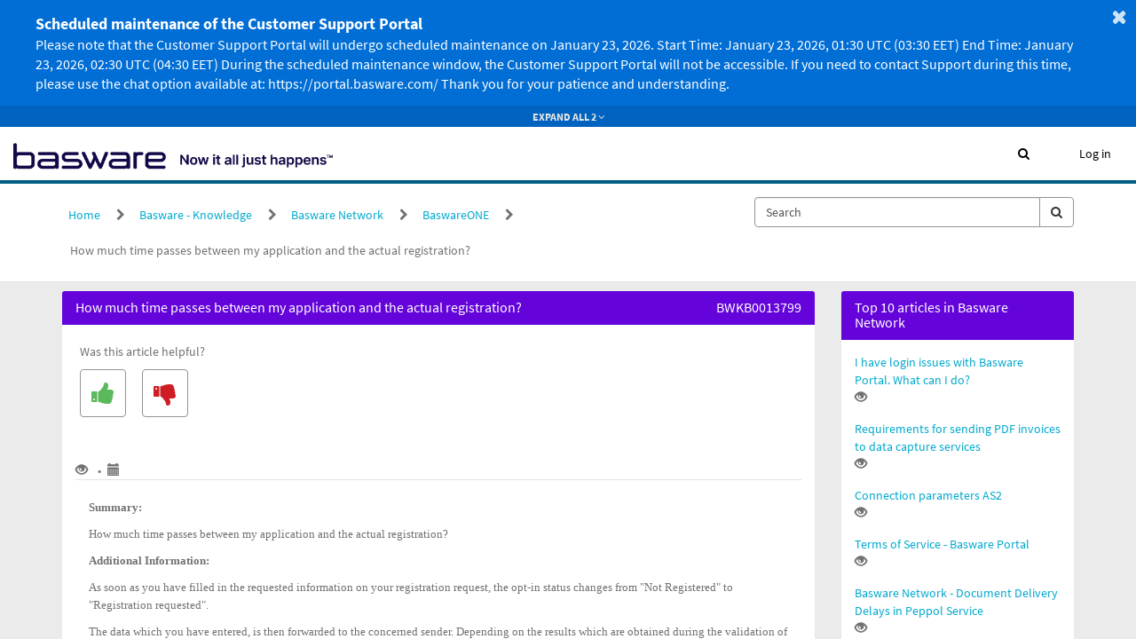

--- FILE ---
content_type: text/css;charset=UTF-8
request_url: https://basware.service-now.com/styles/scss/sp-bootstrap-basic.scss?portal_id=e7d5d805db14d340394380ab0b9619b3&theme_id=fcc69485db14d340394380ab0b961904&v=4b89162683deb2546fca46526daad349&uxf_theme_id=null&uxf_theme_variant_id=null&is_rtl=false
body_size: 39723
content:
html {
	font-family: sans-serif;
	-ms-text-size-adjust: 100%;
	-webkit-text-size-adjust: 100%;
}
body {
	margin: 0;
}
article, aside, details, figcaption, figure, footer, header, hgroup, main, menu, nav, section, summary {
	display: block;
}
audio, canvas, progress, video {
	display: inline-block;
	vertical-align: baseline;
}
audio:not([controls]) {
	display: none;
	height: 0;
}
[hidden], template {
	display: none;
}
a {
	background-color: transparent;
}
a:active, a:hover {
	outline: 0;
}
abbr[title] {
	border-bottom: 1px dotted;
}
b, strong {
	font-weight: bold;
}
dfn {
	font-style: italic;
}
h1 {
	font-size: 2em;
	margin: .67em 0;
}
mark {
	background: #ff0;
	color: #000;
}
small {
	font-size: 80%;
}
sub, sup {
	font-size: 75%;
	line-height: 0;
	position: relative;
	vertical-align: baseline;
}
sup {
	top: -.5em;
}
sub {
	bottom: -.25em;
}
img {
	border: 0;
}
svg:not(:root) {
	overflow: hidden;
}
figure {
	margin: 1em 40px;
}
hr {
	box-sizing: content-box;
	height: 0;
}
pre {
	overflow: auto;
}
code, kbd, pre, samp {
	font-family: monospace, monospace;
	font-size: 1em;
}
button, input, optgroup, select, textarea {
	color: inherit;
	font: inherit;
	margin: 0;
}
button {
	overflow: visible;
}
button, select {
	text-transform: none;
}
button, html input[type="button"], input[type="reset"], input[type="submit"] {
	-webkit-appearance: button;
	cursor: pointer;
}
button[disabled], html input[disabled] {
	cursor: default;
}
button::-moz-focus-inner, input::-moz-focus-inner {
	border: 0;
	padding: 0;
}
input {
	line-height: normal;
}
input[type="checkbox"], input[type="radio"] {
	box-sizing: border-box;
	padding: 0;
}
input[type="number"]::-webkit-inner-spin-button, input[type="number"]::-webkit-outer-spin-button {
	height: auto;
}
input[type="search"] {
	-webkit-appearance: textfield;
	box-sizing: content-box;
}
input[type="search"]::-webkit-search-cancel-button, input[type="search"]::-webkit-search-decoration {
	-webkit-appearance: none;
}
fieldset {
	border: 1px solid #c0c0c0;
	margin: 0 2px;
	padding: .35em .625em .75em;
}
legend {
	border: 0;
	padding: 0;
}
textarea {
	overflow: auto;
}
optgroup {
	font-weight: bold;
}
table {
	border-collapse: collapse;
	border-spacing: 0;
}
td, th {
	padding: 0;
}
@media print {
	*, *:before, *:after {
		background: transparent !important;
		color: #000 !important;
		box-shadow: none !important;
		text-shadow: none !important;
	}
	a, a:visited {
		text-decoration: underline;
	}
	a[href]:after {
		content: " (" attr(href) ")";
	}
	abbr[title]:after {
		content: " (" attr(title) ")";
	}
	a[href^="#"]:after, a[href^="javascript:"]:after {
		content: "";
	}
	pre, blockquote {
		border: 1px solid #999;
		page-break-inside: avoid;
	}
	thead {
		display: table-header-group;
	}
	tr, img {
		page-break-inside: avoid;
	}
	img {
		max-width: 100% !important;
	}
	p, h2, h3 {
		orphans: 3;
		widows: 3;
	}
	h2, h3 {
		page-break-after: avoid;
	}
	.navbar {
		display: none;
	}
	.btn  > .caret, .dropup > .btn  > .caret {
		border-top-color: #000 !important;
	}
	.label {
		border: 1px solid #000;
	}
	.table {
		border-collapse: collapse !important;
	}
	.table td, .table th {
		background-color: #fff !important;
	}
	.table-bordered th, .table-bordered td {
		border: 1px solid #ddd !important;
	}
}
@font-face {
	font-family: "Glyphicons Halflings";
	src: url("/styles/fonts/glyphicons-halflings-regular.eot");
	src: url("/styles/fonts/glyphicons-halflings-regular.eot?#iefix") format("embedded-opentype"), url("/styles/fonts/glyphicons-halflings-regular.woff2") format("woff2"), url("/styles/fonts/glyphicons-halflings-regular.woff") format("woff"), url("/styles/fonts/glyphicons-halflings-regular.ttf") format("truetype"), url("/styles/fonts/glyphicons-halflings-regular.svg#glyphicons_halflingsregular") format("svg");
}
.glyphicon {
	position: relative;
	top: 1px;
	display: inline-block;
	font-family: "Glyphicons Halflings";
	font-style: normal;
	font-weight: normal;
	line-height: 1;
	-webkit-font-smoothing: antialiased;
	-moz-osx-font-smoothing: grayscale;
}
.glyphicon-asterisk:before {
	content: "\002a";
}
.glyphicon-plus:before {
	content: "\002b";
}
.glyphicon-euro:before, .glyphicon-eur:before {
	content: "\20ac";
}
.glyphicon-minus:before {
	content: "\2212";
}
.glyphicon-cloud:before {
	content: "\2601";
}
.glyphicon-envelope:before {
	content: "\2709";
}
.glyphicon-pencil:before {
	content: "\270f";
}
.glyphicon-glass:before {
	content: "\e001";
}
.glyphicon-music:before {
	content: "\e002";
}
.glyphicon-search:before {
	content: "\e003";
}
.glyphicon-heart:before {
	content: "\e005";
}
.glyphicon-star:before {
	content: "\e006";
}
.glyphicon-star-empty:before {
	content: "\e007";
}
.glyphicon-user:before {
	content: "\e008";
}
.glyphicon-film:before {
	content: "\e009";
}
.glyphicon-th-large:before {
	content: "\e010";
}
.glyphicon-th:before {
	content: "\e011";
}
.glyphicon-th-list:before {
	content: "\e012";
}
.glyphicon-ok:before {
	content: "\e013";
}
.glyphicon-remove:before {
	content: "\e014";
}
.glyphicon-zoom-in:before {
	content: "\e015";
}
.glyphicon-zoom-out:before {
	content: "\e016";
}
.glyphicon-off:before {
	content: "\e017";
}
.glyphicon-signal:before {
	content: "\e018";
}
.glyphicon-cog:before {
	content: "\e019";
}
.glyphicon-trash:before {
	content: "\e020";
}
.glyphicon-home:before {
	content: "\e021";
}
.glyphicon-file:before {
	content: "\e022";
}
.glyphicon-time:before {
	content: "\e023";
}
.glyphicon-road:before {
	content: "\e024";
}
.glyphicon-download-alt:before {
	content: "\e025";
}
.glyphicon-download:before {
	content: "\e026";
}
.glyphicon-upload:before {
	content: "\e027";
}
.glyphicon-inbox:before {
	content: "\e028";
}
.glyphicon-play-circle:before {
	content: "\e029";
}
.glyphicon-repeat:before {
	content: "\e030";
}
.glyphicon-refresh:before {
	content: "\e031";
}
.glyphicon-list-alt:before {
	content: "\e032";
}
.glyphicon-lock:before {
	content: "\e033";
}
.glyphicon-flag:before {
	content: "\e034";
}
.glyphicon-headphones:before {
	content: "\e035";
}
.glyphicon-volume-off:before {
	content: "\e036";
}
.glyphicon-volume-down:before {
	content: "\e037";
}
.glyphicon-volume-up:before {
	content: "\e038";
}
.glyphicon-qrcode:before {
	content: "\e039";
}
.glyphicon-barcode:before {
	content: "\e040";
}
.glyphicon-tag:before {
	content: "\e041";
}
.glyphicon-tags:before {
	content: "\e042";
}
.glyphicon-book:before {
	content: "\e043";
}
.glyphicon-bookmark:before {
	content: "\e044";
}
.glyphicon-print:before {
	content: "\e045";
}
.glyphicon-camera:before {
	content: "\e046";
}
.glyphicon-font:before {
	content: "\e047";
}
.glyphicon-bold:before {
	content: "\e048";
}
.glyphicon-italic:before {
	content: "\e049";
}
.glyphicon-text-height:before {
	content: "\e050";
}
.glyphicon-text-width:before {
	content: "\e051";
}
.glyphicon-align-left:before {
	content: "\e052";
}
.glyphicon-align-center:before {
	content: "\e053";
}
.glyphicon-align-right:before {
	content: "\e054";
}
.glyphicon-align-justify:before {
	content: "\e055";
}
.glyphicon-list:before {
	content: "\e056";
}
.glyphicon-indent-left:before {
	content: "\e057";
}
.glyphicon-indent-right:before {
	content: "\e058";
}
.glyphicon-facetime-video:before {
	content: "\e059";
}
.glyphicon-picture:before {
	content: "\e060";
}
.glyphicon-map-marker:before {
	content: "\e062";
}
.glyphicon-adjust:before {
	content: "\e063";
}
.glyphicon-tint:before {
	content: "\e064";
}
.glyphicon-edit:before {
	content: "\e065";
}
.glyphicon-share:before {
	content: "\e066";
}
.glyphicon-check:before {
	content: "\e067";
}
.glyphicon-move:before {
	content: "\e068";
}
.glyphicon-step-backward:before {
	content: "\e069";
}
.glyphicon-fast-backward:before {
	content: "\e070";
}
.glyphicon-backward:before {
	content: "\e071";
}
.glyphicon-play:before {
	content: "\e072";
}
.glyphicon-pause:before {
	content: "\e073";
}
.glyphicon-stop:before {
	content: "\e074";
}
.glyphicon-forward:before {
	content: "\e075";
}
.glyphicon-fast-forward:before {
	content: "\e076";
}
.glyphicon-step-forward:before {
	content: "\e077";
}
.glyphicon-eject:before {
	content: "\e078";
}
.glyphicon-chevron-left:before {
	content: "\e079";
}
.glyphicon-chevron-right:before {
	content: "\e080";
}
.glyphicon-plus-sign:before {
	content: "\e081";
}
.glyphicon-minus-sign:before {
	content: "\e082";
}
.glyphicon-remove-sign:before {
	content: "\e083";
}
.glyphicon-ok-sign:before {
	content: "\e084";
}
.glyphicon-question-sign:before {
	content: "\e085";
}
.glyphicon-info-sign:before {
	content: "\e086";
}
.glyphicon-screenshot:before {
	content: "\e087";
}
.glyphicon-remove-circle:before {
	content: "\e088";
}
.glyphicon-ok-circle:before {
	content: "\e089";
}
.glyphicon-ban-circle:before {
	content: "\e090";
}
.glyphicon-arrow-left:before {
	content: "\e091";
}
.glyphicon-arrow-right:before {
	content: "\e092";
}
.glyphicon-arrow-up:before {
	content: "\e093";
}
.glyphicon-arrow-down:before {
	content: "\e094";
}
.glyphicon-share-alt:before {
	content: "\e095";
}
.glyphicon-resize-full:before {
	content: "\e096";
}
.glyphicon-resize-small:before {
	content: "\e097";
}
.glyphicon-exclamation-sign:before {
	content: "\e101";
}
.glyphicon-gift:before {
	content: "\e102";
}
.glyphicon-leaf:before {
	content: "\e103";
}
.glyphicon-fire:before {
	content: "\e104";
}
.glyphicon-eye-open:before {
	content: "\e105";
}
.glyphicon-eye-close:before {
	content: "\e106";
}
.glyphicon-warning-sign:before {
	content: "\e107";
}
.glyphicon-plane:before {
	content: "\e108";
}
.glyphicon-calendar:before {
	content: "\e109";
}
.glyphicon-random:before {
	content: "\e110";
}
.glyphicon-comment:before {
	content: "\e111";
}
.glyphicon-magnet:before {
	content: "\e112";
}
.glyphicon-chevron-up:before {
	content: "\e113";
}
.glyphicon-chevron-down:before {
	content: "\e114";
}
.glyphicon-retweet:before {
	content: "\e115";
}
.glyphicon-shopping-cart:before {
	content: "\e116";
}
.glyphicon-folder-close:before {
	content: "\e117";
}
.glyphicon-folder-open:before {
	content: "\e118";
}
.glyphicon-resize-vertical:before {
	content: "\e119";
}
.glyphicon-resize-horizontal:before {
	content: "\e120";
}
.glyphicon-hdd:before {
	content: "\e121";
}
.glyphicon-bullhorn:before {
	content: "\e122";
}
.glyphicon-bell:before {
	content: "\e123";
}
.glyphicon-certificate:before {
	content: "\e124";
}
.glyphicon-thumbs-up:before {
	content: "\e125";
}
.glyphicon-thumbs-down:before {
	content: "\e126";
}
.glyphicon-hand-right:before {
	content: "\e127";
}
.glyphicon-hand-left:before {
	content: "\e128";
}
.glyphicon-hand-up:before {
	content: "\e129";
}
.glyphicon-hand-down:before {
	content: "\e130";
}
.glyphicon-circle-arrow-right:before {
	content: "\e131";
}
.glyphicon-circle-arrow-left:before {
	content: "\e132";
}
.glyphicon-circle-arrow-up:before {
	content: "\e133";
}
.glyphicon-circle-arrow-down:before {
	content: "\e134";
}
.glyphicon-globe:before {
	content: "\e135";
}
.glyphicon-wrench:before {
	content: "\e136";
}
.glyphicon-tasks:before {
	content: "\e137";
}
.glyphicon-filter:before {
	content: "\e138";
}
.glyphicon-briefcase:before {
	content: "\e139";
}
.glyphicon-fullscreen:before {
	content: "\e140";
}
.glyphicon-dashboard:before {
	content: "\e141";
}
.glyphicon-paperclip:before {
	content: "\e142";
}
.glyphicon-heart-empty:before {
	content: "\e143";
}
.glyphicon-link:before {
	content: "\e144";
}
.glyphicon-phone:before {
	content: "\e145";
}
.glyphicon-pushpin:before {
	content: "\e146";
}
.glyphicon-usd:before {
	content: "\e148";
}
.glyphicon-gbp:before {
	content: "\e149";
}
.glyphicon-sort:before {
	content: "\e150";
}
.glyphicon-sort-by-alphabet:before {
	content: "\e151";
}
.glyphicon-sort-by-alphabet-alt:before {
	content: "\e152";
}
.glyphicon-sort-by-order:before {
	content: "\e153";
}
.glyphicon-sort-by-order-alt:before {
	content: "\e154";
}
.glyphicon-sort-by-attributes:before {
	content: "\e155";
}
.glyphicon-sort-by-attributes-alt:before {
	content: "\e156";
}
.glyphicon-unchecked:before {
	content: "\e157";
}
.glyphicon-expand:before {
	content: "\e158";
}
.glyphicon-collapse-down:before {
	content: "\e159";
}
.glyphicon-collapse-up:before {
	content: "\e160";
}
.glyphicon-log-in:before {
	content: "\e161";
}
.glyphicon-flash:before {
	content: "\e162";
}
.glyphicon-log-out:before {
	content: "\e163";
}
.glyphicon-new-window:before {
	content: "\e164";
}
.glyphicon-record:before {
	content: "\e165";
}
.glyphicon-save:before {
	content: "\e166";
}
.glyphicon-open:before {
	content: "\e167";
}
.glyphicon-saved:before {
	content: "\e168";
}
.glyphicon-import:before {
	content: "\e169";
}
.glyphicon-export:before {
	content: "\e170";
}
.glyphicon-send:before {
	content: "\e171";
}
.glyphicon-floppy-disk:before {
	content: "\e172";
}
.glyphicon-floppy-saved:before {
	content: "\e173";
}
.glyphicon-floppy-remove:before {
	content: "\e174";
}
.glyphicon-floppy-save:before {
	content: "\e175";
}
.glyphicon-floppy-open:before {
	content: "\e176";
}
.glyphicon-credit-card:before {
	content: "\e177";
}
.glyphicon-transfer:before {
	content: "\e178";
}
.glyphicon-cutlery:before {
	content: "\e179";
}
.glyphicon-header:before {
	content: "\e180";
}
.glyphicon-compressed:before {
	content: "\e181";
}
.glyphicon-earphone:before {
	content: "\e182";
}
.glyphicon-phone-alt:before {
	content: "\e183";
}
.glyphicon-tower:before {
	content: "\e184";
}
.glyphicon-stats:before {
	content: "\e185";
}
.glyphicon-sd-video:before {
	content: "\e186";
}
.glyphicon-hd-video:before {
	content: "\e187";
}
.glyphicon-subtitles:before {
	content: "\e188";
}
.glyphicon-sound-stereo:before {
	content: "\e189";
}
.glyphicon-sound-dolby:before {
	content: "\e190";
}
.glyphicon-sound-5-1:before {
	content: "\e191";
}
.glyphicon-sound-6-1:before {
	content: "\e192";
}
.glyphicon-sound-7-1:before {
	content: "\e193";
}
.glyphicon-copyright-mark:before {
	content: "\e194";
}
.glyphicon-registration-mark:before {
	content: "\e195";
}
.glyphicon-cloud-download:before {
	content: "\e197";
}
.glyphicon-cloud-upload:before {
	content: "\e198";
}
.glyphicon-tree-conifer:before {
	content: "\e199";
}
.glyphicon-tree-deciduous:before {
	content: "\e200";
}
.glyphicon-cd:before {
	content: "\e201";
}
.glyphicon-save-file:before {
	content: "\e202";
}
.glyphicon-open-file:before {
	content: "\e203";
}
.glyphicon-level-up:before {
	content: "\e204";
}
.glyphicon-copy:before {
	content: "\e205";
}
.glyphicon-paste:before {
	content: "\e206";
}
.glyphicon-alert:before {
	content: "\e209";
}
.glyphicon-equalizer:before {
	content: "\e210";
}
.glyphicon-king:before {
	content: "\e211";
}
.glyphicon-queen:before {
	content: "\e212";
}
.glyphicon-pawn:before {
	content: "\e213";
}
.glyphicon-bishop:before {
	content: "\e214";
}
.glyphicon-knight:before {
	content: "\e215";
}
.glyphicon-baby-formula:before {
	content: "\e216";
}
.glyphicon-tent:before {
	content: "\26fa";
}
.glyphicon-blackboard:before {
	content: "\e218";
}
.glyphicon-bed:before {
	content: "\e219";
}
.glyphicon-apple:before {
	content: "\f8ff";
}
.glyphicon-erase:before {
	content: "\e221";
}
.glyphicon-hourglass:before {
	content: "\231b";
}
.glyphicon-lamp:before {
	content: "\e223";
}
.glyphicon-duplicate:before {
	content: "\e224";
}
.glyphicon-piggy-bank:before {
	content: "\e225";
}
.glyphicon-scissors:before {
	content: "\e226";
}
.glyphicon-bitcoin:before {
	content: "\e227";
}
.glyphicon-btc:before {
	content: "\e227";
}
.glyphicon-xbt:before {
	content: "\e227";
}
.glyphicon-yen:before {
	content: "\00a5";
}
.glyphicon-jpy:before {
	content: "\00a5";
}
.glyphicon-ruble:before {
	content: "\20bd";
}
.glyphicon-rub:before {
	content: "\20bd";
}
.glyphicon-scale:before {
	content: "\e230";
}
.glyphicon-ice-lolly:before {
	content: "\e231";
}
.glyphicon-ice-lolly-tasted:before {
	content: "\e232";
}
.glyphicon-education:before {
	content: "\e233";
}
.glyphicon-option-horizontal:before {
	content: "\e234";
}
.glyphicon-option-vertical:before {
	content: "\e235";
}
.glyphicon-menu-hamburger:before {
	content: "\e236";
}
.glyphicon-modal-window:before {
	content: "\e237";
}
.glyphicon-oil:before {
	content: "\e238";
}
.glyphicon-grain:before {
	content: "\e239";
}
.glyphicon-sunglasses:before {
	content: "\e240";
}
.glyphicon-text-size:before {
	content: "\e241";
}
.glyphicon-text-color:before {
	content: "\e242";
}
.glyphicon-text-background:before {
	content: "\e243";
}
.glyphicon-object-align-top:before {
	content: "\e244";
}
.glyphicon-object-align-bottom:before {
	content: "\e245";
}
.glyphicon-object-align-horizontal:before {
	content: "\e246";
}
.glyphicon-object-align-left:before {
	content: "\e247";
}
.glyphicon-object-align-vertical:before {
	content: "\e248";
}
.glyphicon-object-align-right:before {
	content: "\e249";
}
.glyphicon-triangle-right:before {
	content: "\e250";
}
.glyphicon-triangle-left:before {
	content: "\e251";
}
.glyphicon-triangle-bottom:before {
	content: "\e252";
}
.glyphicon-triangle-top:before {
	content: "\e253";
}
.glyphicon-console:before {
	content: "\e254";
}
.glyphicon-superscript:before {
	content: "\e255";
}
.glyphicon-subscript:before {
	content: "\e256";
}
.glyphicon-menu-left:before {
	content: "\e257";
}
.glyphicon-menu-right:before {
	content: "\e258";
}
.glyphicon-menu-down:before {
	content: "\e259";
}
.glyphicon-menu-up:before {
	content: "\e260";
}
* {
	-webkit-box-sizing: border-box;
	-moz-box-sizing: border-box;
	box-sizing: border-box;
}
*:before, *:after {
	-webkit-box-sizing: border-box;
	-moz-box-sizing: border-box;
	box-sizing: border-box;
}
html {
	font-size: 10px;
	-webkit-tap-highlight-color: transparent;
}
body {
	font-family: "SourceSansPro", Helvetica, Arial, sans-serif;
	font-size: 14px;
	line-height: 1.42857;
	color: #717171;
	background-color: #fefefe;
}
input, button, select, textarea {
	font-family: inherit;
	font-size: inherit;
	line-height: inherit;
}
a {
	color: #428bca;
	text-decoration: none;
}
a:hover, a:focus {
	color: #2a6496;
	text-decoration: underline;
}
a:focus {
	outline: thin dotted;
	outline: 5px auto -webkit-focus-ring-color;
	outline-offset: -2px;
}
figure {
	margin: 0;
}
img {
	vertical-align: middle;
}
.img-responsive {
	display: block;
	max-width: 100%;
	height: auto;
}
.img-rounded {
	border-radius: 6px;
}
.img-thumbnail {
	padding: 4px;
	line-height: 1.42857;
	background-color: #fefefe;
	border: 1px solid #ddd;
	border-radius: 4px;
	-webkit-transition: all .2s ease-in-out;
	-o-transition: all .2s ease-in-out;
	transition: all .2s ease-in-out;
	display: inline-block;
	max-width: 100%;
	height: auto;
}
.img-circle {
	border-radius: 50%;
}
hr {
	margin-top: 20px;
	margin-bottom: 20px;
	border: 0;
	border-top: 1px solid #eeeeee;
}
.sr-only {
	position: absolute;
	width: 1px;
	height: 1px;
	margin: -1px;
	padding: 0;
	overflow: hidden;
	clip: rect(0, 0, 0, 0);
	border: 0;
}
.sr-only-focusable:active, .sr-only-focusable:focus {
	position: static;
	width: auto;
	height: auto;
	margin: 0;
	overflow: visible;
	clip: auto;
}
[role="button"] {
	cursor: pointer;
}
h1, h2, h3, h4, h5, h6, .h1, .h2, .h3, .h4, .h5, .h6 {
	font-family: inherit;
	font-weight: 500;
	line-height: 1.1;
	color: inherit;
}
h1 small, h1 .small, h2 small, h2 .small, h3 small, h3 .small, h4 small, h4 .small, h5 small, h5 .small, h6 small, h6 .small, .h1 small, .h1 .small, .h2 small, .h2 .small, .h3 small, .h3 .small, .h4 small, .h4 .small, .h5 small, .h5 .small, .h6 small, .h6 .small {
	font-weight: normal;
	line-height: 1;
	color: #bdc0c4;
}
h1, .h1, h2, .h2, h3, .h3 {
	margin-top: 20px;
	margin-bottom: 10px;
}
h1 small, h1 .small, .h1 small, .h1 .small, h2 small, h2 .small, .h2 small, .h2 .small, h3 small, h3 .small, .h3 small, .h3 .small {
	font-size: 65%;
}
h4, .h4, h5, .h5, h6, .h6 {
	margin-top: 10px;
	margin-bottom: 10px;
}
h4 small, h4 .small, .h4 small, .h4 .small, h5 small, h5 .small, .h5 small, .h5 .small, h6 small, h6 .small, .h6 small, .h6 .small {
	font-size: 75%;
}
h1, .h1 {
	font-size: 36px;
}
h2, .h2 {
	font-size: 30px;
}
h3, .h3 {
	font-size: 24px;
}
h4, .h4 {
	font-size: 18px;
}
h5, .h5 {
	font-size: 14px;
}
h6, .h6 {
	font-size: 12px;
}
p {
	margin: 0 0 10px;
}
.lead {
	margin-bottom: 20px;
	font-size: 16px;
	font-weight: 300;
	line-height: 1.4;
}
@media  (min-width: 768px) {
	.lead {
		font-size: 21px;
	}
}
small, .small {
	font-size: 85%;
}
mark, .mark {
	background-color: #fcf8e3;
	padding: .2em;
}
.text-left {
	text-align: left;
}
.text-right {
	text-align: right;
}
.text-center {
	text-align: center;
}
.text-justify {
	text-align: justify;
}
.text-nowrap {
	white-space: nowrap;
}
.text-lowercase {
	text-transform: lowercase;
}
.text-uppercase, .initialism {
	text-transform: uppercase;
}
.text-capitalize {
	text-transform: capitalize;
}
.text-muted {
	color: #bdc0c4;
}
.text-primary {
	color: #6404DA;
}
a.text-primary:hover, a.text-primary:focus {
	color: #4d03a8;
}
.text-success {
	color: #5cb85c;
}
a.text-success:hover, a.text-success:focus {
	color: #449d44;
}
.text-info {
	color: #428bca;
}
a.text-info:hover, a.text-info:focus {
	color: #3071a9;
}
.text-warning {
	color: #f0ad4e;
}
a.text-warning:hover, a.text-warning:focus {
	color: #ec971f;
}
.text-danger {
	color: #cf1d25;
}
a.text-danger:hover, a.text-danger:focus {
	color: #a2171d;
}
.bg-primary {
	color: #fff;
}
.bg-primary {
	background-color: #6404DA;
}
a.bg-primary:hover, a.bg-primary:focus {
	background-color: #4d03a8;
}
.bg-success {
	background-color: #dff0d8;
}
a.bg-success:hover, a.bg-success:focus {
	background-color: #c1e2b3;
}
.bg-info {
	background-color: #d9edf7;
}
a.bg-info:hover, a.bg-info:focus {
	background-color: #afd9ee;
}
.bg-warning {
	background-color: #fcf8e3;
}
a.bg-warning:hover, a.bg-warning:focus {
	background-color: #f7ecb5;
}
.bg-danger {
	background-color: #f2dede;
}
a.bg-danger:hover, a.bg-danger:focus {
	background-color: #e4b9b9;
}
.page-header {
	padding-bottom: 9px;
	margin: 40px 0 20px;
	border-bottom: 1px solid #eeeeee;
}
ul, ol {
	margin-top: 0;
	margin-bottom: 10px;
}
ul ul, ul ol, ol ul, ol ol {
	margin-bottom: 0;
}
.list-unstyled {
	padding-left: 0;
	list-style: none;
}
.list-inline {
	padding-left: 0;
	list-style: none;
	margin-left: -5px;
}
.list-inline  > li {
	display: inline-block;
	padding-left: 5px;
	padding-right: 5px;
}
dl {
	margin-top: 0;
	margin-bottom: 20px;
}
dt, dd {
	line-height: 1.42857;
}
dt {
	font-weight: bold;
}
dd {
	margin-left: 0;
}
.dl-horizontal dd:before, .dl-horizontal dd:after {
	content: " ";
	display: table;
}
.dl-horizontal dd:after {
	clear: both;
}
@media  (min-width: 768px) {
	.dl-horizontal dt {
		float: left;
		width: 160px;
		clear: left;
		text-align: right;
		overflow: hidden;
		text-overflow: ellipsis;
		white-space: nowrap;
	}
	.dl-horizontal dd {
		margin-left: 180px;
	}
}
abbr[title], abbr[data-original-title] {
	cursor: help;
	border-bottom: 1px dotted #edf1f2;
}
.initialism {
	font-size: 90%;
}
blockquote {
	padding: 10px 20px;
	margin: 0 0 20px;
	font-size: 17.5px;
	border-left: 5px solid #eeeeee;
}
blockquote p:last-child, blockquote ul:last-child, blockquote ol:last-child {
	margin-bottom: 0;
}
blockquote footer, blockquote small, blockquote .small {
	display: block;
	font-size: 80%;
	line-height: 1.42857;
	color: #bdc0c4;
}
blockquote footer:before, blockquote small:before, blockquote .small:before {
	content: "\2014 \00A0";
}
.blockquote-reverse, blockquote.pull-right {
	padding-right: 15px;
	padding-left: 0;
	border-right: 5px solid #eeeeee;
	border-left: 0;
	text-align: right;
}
.blockquote-reverse footer:before, .blockquote-reverse small:before, .blockquote-reverse .small:before, blockquote.pull-right footer:before, blockquote.pull-right small:before, blockquote.pull-right .small:before {
	content: "";
}
.blockquote-reverse footer:after, .blockquote-reverse small:after, .blockquote-reverse .small:after, blockquote.pull-right footer:after, blockquote.pull-right small:after, blockquote.pull-right .small:after {
	content: "\00A0 \2014";
}
address {
	margin-bottom: 20px;
	font-style: normal;
	line-height: 1.42857;
}
code, kbd, pre, samp {
	font-family: Menlo, Monaco, Consolas, "Courier New", monospace;
}
code {
	padding: 2px 4px;
	font-size: 90%;
	color: #c7254e;
	background-color: #f9f2f4;
	border-radius: 4px;
}
kbd {
	padding: 2px 4px;
	font-size: 90%;
	color: #fff;
	background-color: #333;
	border-radius: 3px;
	box-shadow: inset 0 -1px 0 rgba(0, 0, 0, .25);
}
kbd kbd {
	padding: 0;
	font-size: 100%;
	font-weight: bold;
	box-shadow: none;
}
pre {
	display: block;
	padding: 9.5px;
	margin: 0 0 10px;
	font-size: 13px;
	line-height: 1.42857;
	word-break: break-all;
	word-wrap: break-word;
	color: #3a3f51;
	background-color: #f5f5f5;
	border: 1px solid #ccc;
	border-radius: 4px;
}
pre code {
	padding: 0;
	font-size: inherit;
	color: inherit;
	white-space: pre-wrap;
	background-color: transparent;
	border-radius: 0;
}
.pre-scrollable {
	max-height: 340px;
	overflow-y: scroll;
}
.container {
	margin-right: auto;
	margin-left: auto;
	padding-left: 15px;
	padding-right: 15px;
}
.container:before, .container:after {
	content: " ";
	display: table;
}
.container:after {
	clear: both;
}
@media  (min-width: 768px) {
	.container {
		width: 750px;
	}
}
@media  (min-width: 992px) {
	.container {
		width: 970px;
	}
}
@media  (min-width: 1200px) {
	.container {
		width: 1170px;
	}
}
.container-fluid {
	margin-right: auto;
	margin-left: auto;
	padding-left: 15px;
	padding-right: 15px;
}
.container-fluid:before, .container-fluid:after {
	content: " ";
	display: table;
}
.container-fluid:after {
	clear: both;
}
.row {
	margin-left: -15px;
	margin-right: -15px;
}
.row:before, .row:after {
	content: " ";
	display: table;
}
.row:after {
	clear: both;
}
.col-xs-1, .col-sm-1, .col-md-1, .col-lg-1, .col-xs-1, .col-sm-1, .col-md-1, .col-lg-1, .col-xs-2, .col-sm-2, .col-md-2, .col-lg-2, .col-xs-3, .col-sm-3, .col-md-3, .col-lg-3, .col-xs-4, .col-sm-4, .col-md-4, .col-lg-4, .col-xs-5, .col-sm-5, .col-md-5, .col-lg-5, .col-xs-6, .col-sm-6, .col-md-6, .col-lg-6, .col-xs-7, .col-sm-7, .col-md-7, .col-lg-7, .col-xs-8, .col-sm-8, .col-md-8, .col-lg-8, .col-xs-9, .col-sm-9, .col-md-9, .col-lg-9, .col-xs-10, .col-sm-10, .col-md-10, .col-lg-10, .col-xs-11, .col-sm-11, .col-md-11, .col-lg-11, .col-xs-12, .col-sm-12, .col-md-12, .col-lg-12 {
	position: relative;
	min-height: 1px;
	padding-left: 15px;
	padding-right: 15px;
}
.col-xs-1, .col-xs-1, .col-xs-2, .col-xs-3, .col-xs-4, .col-xs-5, .col-xs-6, .col-xs-7, .col-xs-8, .col-xs-9, .col-xs-10, .col-xs-11, .col-xs-12 {
	float: left;
}
.col-xs-1 {
	width: 8.33333%;
}
.col-xs-2 {
	width: 16.66667%;
}
.col-xs-3 {
	width: 25%;
}
.col-xs-4 {
	width: 33.33334%;
}
.col-xs-5 {
	width: 41.66667%;
}
.col-xs-6 {
	width: 50%;
}
.col-xs-7 {
	width: 58.33333%;
}
.col-xs-8 {
	width: 66.66667%;
}
.col-xs-9 {
	width: 75%;
}
.col-xs-10 {
	width: 83.33333%;
}
.col-xs-11 {
	width: 91.66667%;
}
.col-xs-12 {
	width: 100%;
}
.col-xs-pull-0 {
	right: auto;
}
.col-xs-pull-1 {
	right: 8.33333%;
}
.col-xs-pull-2 {
	right: 16.66667%;
}
.col-xs-pull-3 {
	right: 25%;
}
.col-xs-pull-4 {
	right: 33.33334%;
}
.col-xs-pull-5 {
	right: 41.66667%;
}
.col-xs-pull-6 {
	right: 50%;
}
.col-xs-pull-7 {
	right: 58.33333%;
}
.col-xs-pull-8 {
	right: 66.66667%;
}
.col-xs-pull-9 {
	right: 75%;
}
.col-xs-pull-10 {
	right: 83.33333%;
}
.col-xs-pull-11 {
	right: 91.66667%;
}
.col-xs-pull-12 {
	right: 100%;
}
.col-xs-push-0 {
	left: auto;
}
.col-xs-push-1 {
	left: 8.33333%;
}
.col-xs-push-2 {
	left: 16.66667%;
}
.col-xs-push-3 {
	left: 25%;
}
.col-xs-push-4 {
	left: 33.33334%;
}
.col-xs-push-5 {
	left: 41.66667%;
}
.col-xs-push-6 {
	left: 50%;
}
.col-xs-push-7 {
	left: 58.33333%;
}
.col-xs-push-8 {
	left: 66.66667%;
}
.col-xs-push-9 {
	left: 75%;
}
.col-xs-push-10 {
	left: 83.33333%;
}
.col-xs-push-11 {
	left: 91.66667%;
}
.col-xs-push-12 {
	left: 100%;
}
.col-xs-offset-0 {
	margin-left: 0%;
}
.col-xs-offset-1 {
	margin-left: 8.33333%;
}
.col-xs-offset-2 {
	margin-left: 16.66667%;
}
.col-xs-offset-3 {
	margin-left: 25%;
}
.col-xs-offset-4 {
	margin-left: 33.33334%;
}
.col-xs-offset-5 {
	margin-left: 41.66667%;
}
.col-xs-offset-6 {
	margin-left: 50%;
}
.col-xs-offset-7 {
	margin-left: 58.33333%;
}
.col-xs-offset-8 {
	margin-left: 66.66667%;
}
.col-xs-offset-9 {
	margin-left: 75%;
}
.col-xs-offset-10 {
	margin-left: 83.33333%;
}
.col-xs-offset-11 {
	margin-left: 91.66667%;
}
.col-xs-offset-12 {
	margin-left: 100%;
}
@media  (min-width: 768px) {
	.col-sm-1, .col-sm-1, .col-sm-2, .col-sm-3, .col-sm-4, .col-sm-5, .col-sm-6, .col-sm-7, .col-sm-8, .col-sm-9, .col-sm-10, .col-sm-11, .col-sm-12 {
		float: left;
	}
	.col-sm-1 {
		width: 8.33333%;
	}
	.col-sm-2 {
		width: 16.66667%;
	}
	.col-sm-3 {
		width: 25%;
	}
	.col-sm-4 {
		width: 33.33334%;
	}
	.col-sm-5 {
		width: 41.66667%;
	}
	.col-sm-6 {
		width: 50%;
	}
	.col-sm-7 {
		width: 58.33333%;
	}
	.col-sm-8 {
		width: 66.66667%;
	}
	.col-sm-9 {
		width: 75%;
	}
	.col-sm-10 {
		width: 83.33333%;
	}
	.col-sm-11 {
		width: 91.66667%;
	}
	.col-sm-12 {
		width: 100%;
	}
	.col-sm-pull-0 {
		right: auto;
	}
	.col-sm-pull-1 {
		right: 8.33333%;
	}
	.col-sm-pull-2 {
		right: 16.66667%;
	}
	.col-sm-pull-3 {
		right: 25%;
	}
	.col-sm-pull-4 {
		right: 33.33334%;
	}
	.col-sm-pull-5 {
		right: 41.66667%;
	}
	.col-sm-pull-6 {
		right: 50%;
	}
	.col-sm-pull-7 {
		right: 58.33333%;
	}
	.col-sm-pull-8 {
		right: 66.66667%;
	}
	.col-sm-pull-9 {
		right: 75%;
	}
	.col-sm-pull-10 {
		right: 83.33333%;
	}
	.col-sm-pull-11 {
		right: 91.66667%;
	}
	.col-sm-pull-12 {
		right: 100%;
	}
	.col-sm-push-0 {
		left: auto;
	}
	.col-sm-push-1 {
		left: 8.33333%;
	}
	.col-sm-push-2 {
		left: 16.66667%;
	}
	.col-sm-push-3 {
		left: 25%;
	}
	.col-sm-push-4 {
		left: 33.33334%;
	}
	.col-sm-push-5 {
		left: 41.66667%;
	}
	.col-sm-push-6 {
		left: 50%;
	}
	.col-sm-push-7 {
		left: 58.33333%;
	}
	.col-sm-push-8 {
		left: 66.66667%;
	}
	.col-sm-push-9 {
		left: 75%;
	}
	.col-sm-push-10 {
		left: 83.33333%;
	}
	.col-sm-push-11 {
		left: 91.66667%;
	}
	.col-sm-push-12 {
		left: 100%;
	}
	.col-sm-offset-0 {
		margin-left: 0%;
	}
	.col-sm-offset-1 {
		margin-left: 8.33333%;
	}
	.col-sm-offset-2 {
		margin-left: 16.66667%;
	}
	.col-sm-offset-3 {
		margin-left: 25%;
	}
	.col-sm-offset-4 {
		margin-left: 33.33334%;
	}
	.col-sm-offset-5 {
		margin-left: 41.66667%;
	}
	.col-sm-offset-6 {
		margin-left: 50%;
	}
	.col-sm-offset-7 {
		margin-left: 58.33333%;
	}
	.col-sm-offset-8 {
		margin-left: 66.66667%;
	}
	.col-sm-offset-9 {
		margin-left: 75%;
	}
	.col-sm-offset-10 {
		margin-left: 83.33333%;
	}
	.col-sm-offset-11 {
		margin-left: 91.66667%;
	}
	.col-sm-offset-12 {
		margin-left: 100%;
	}
}
@media  (min-width: 992px) {
	.col-md-1, .col-md-1, .col-md-2, .col-md-3, .col-md-4, .col-md-5, .col-md-6, .col-md-7, .col-md-8, .col-md-9, .col-md-10, .col-md-11, .col-md-12 {
		float: left;
	}
	.col-md-1 {
		width: 8.33333%;
	}
	.col-md-2 {
		width: 16.66667%;
	}
	.col-md-3 {
		width: 25%;
	}
	.col-md-4 {
		width: 33.33334%;
	}
	.col-md-5 {
		width: 41.66667%;
	}
	.col-md-6 {
		width: 50%;
	}
	.col-md-7 {
		width: 58.33333%;
	}
	.col-md-8 {
		width: 66.66667%;
	}
	.col-md-9 {
		width: 75%;
	}
	.col-md-10 {
		width: 83.33333%;
	}
	.col-md-11 {
		width: 91.66667%;
	}
	.col-md-12 {
		width: 100%;
	}
	.col-md-pull-0 {
		right: auto;
	}
	.col-md-pull-1 {
		right: 8.33333%;
	}
	.col-md-pull-2 {
		right: 16.66667%;
	}
	.col-md-pull-3 {
		right: 25%;
	}
	.col-md-pull-4 {
		right: 33.33334%;
	}
	.col-md-pull-5 {
		right: 41.66667%;
	}
	.col-md-pull-6 {
		right: 50%;
	}
	.col-md-pull-7 {
		right: 58.33333%;
	}
	.col-md-pull-8 {
		right: 66.66667%;
	}
	.col-md-pull-9 {
		right: 75%;
	}
	.col-md-pull-10 {
		right: 83.33333%;
	}
	.col-md-pull-11 {
		right: 91.66667%;
	}
	.col-md-pull-12 {
		right: 100%;
	}
	.col-md-push-0 {
		left: auto;
	}
	.col-md-push-1 {
		left: 8.33333%;
	}
	.col-md-push-2 {
		left: 16.66667%;
	}
	.col-md-push-3 {
		left: 25%;
	}
	.col-md-push-4 {
		left: 33.33334%;
	}
	.col-md-push-5 {
		left: 41.66667%;
	}
	.col-md-push-6 {
		left: 50%;
	}
	.col-md-push-7 {
		left: 58.33333%;
	}
	.col-md-push-8 {
		left: 66.66667%;
	}
	.col-md-push-9 {
		left: 75%;
	}
	.col-md-push-10 {
		left: 83.33333%;
	}
	.col-md-push-11 {
		left: 91.66667%;
	}
	.col-md-push-12 {
		left: 100%;
	}
	.col-md-offset-0 {
		margin-left: 0%;
	}
	.col-md-offset-1 {
		margin-left: 8.33333%;
	}
	.col-md-offset-2 {
		margin-left: 16.66667%;
	}
	.col-md-offset-3 {
		margin-left: 25%;
	}
	.col-md-offset-4 {
		margin-left: 33.33334%;
	}
	.col-md-offset-5 {
		margin-left: 41.66667%;
	}
	.col-md-offset-6 {
		margin-left: 50%;
	}
	.col-md-offset-7 {
		margin-left: 58.33333%;
	}
	.col-md-offset-8 {
		margin-left: 66.66667%;
	}
	.col-md-offset-9 {
		margin-left: 75%;
	}
	.col-md-offset-10 {
		margin-left: 83.33333%;
	}
	.col-md-offset-11 {
		margin-left: 91.66667%;
	}
	.col-md-offset-12 {
		margin-left: 100%;
	}
}
@media  (min-width: 1200px) {
	.col-lg-1, .col-lg-1, .col-lg-2, .col-lg-3, .col-lg-4, .col-lg-5, .col-lg-6, .col-lg-7, .col-lg-8, .col-lg-9, .col-lg-10, .col-lg-11, .col-lg-12 {
		float: left;
	}
	.col-lg-1 {
		width: 8.33333%;
	}
	.col-lg-2 {
		width: 16.66667%;
	}
	.col-lg-3 {
		width: 25%;
	}
	.col-lg-4 {
		width: 33.33334%;
	}
	.col-lg-5 {
		width: 41.66667%;
	}
	.col-lg-6 {
		width: 50%;
	}
	.col-lg-7 {
		width: 58.33333%;
	}
	.col-lg-8 {
		width: 66.66667%;
	}
	.col-lg-9 {
		width: 75%;
	}
	.col-lg-10 {
		width: 83.33333%;
	}
	.col-lg-11 {
		width: 91.66667%;
	}
	.col-lg-12 {
		width: 100%;
	}
	.col-lg-pull-0 {
		right: auto;
	}
	.col-lg-pull-1 {
		right: 8.33333%;
	}
	.col-lg-pull-2 {
		right: 16.66667%;
	}
	.col-lg-pull-3 {
		right: 25%;
	}
	.col-lg-pull-4 {
		right: 33.33334%;
	}
	.col-lg-pull-5 {
		right: 41.66667%;
	}
	.col-lg-pull-6 {
		right: 50%;
	}
	.col-lg-pull-7 {
		right: 58.33333%;
	}
	.col-lg-pull-8 {
		right: 66.66667%;
	}
	.col-lg-pull-9 {
		right: 75%;
	}
	.col-lg-pull-10 {
		right: 83.33333%;
	}
	.col-lg-pull-11 {
		right: 91.66667%;
	}
	.col-lg-pull-12 {
		right: 100%;
	}
	.col-lg-push-0 {
		left: auto;
	}
	.col-lg-push-1 {
		left: 8.33333%;
	}
	.col-lg-push-2 {
		left: 16.66667%;
	}
	.col-lg-push-3 {
		left: 25%;
	}
	.col-lg-push-4 {
		left: 33.33334%;
	}
	.col-lg-push-5 {
		left: 41.66667%;
	}
	.col-lg-push-6 {
		left: 50%;
	}
	.col-lg-push-7 {
		left: 58.33333%;
	}
	.col-lg-push-8 {
		left: 66.66667%;
	}
	.col-lg-push-9 {
		left: 75%;
	}
	.col-lg-push-10 {
		left: 83.33333%;
	}
	.col-lg-push-11 {
		left: 91.66667%;
	}
	.col-lg-push-12 {
		left: 100%;
	}
	.col-lg-offset-0 {
		margin-left: 0%;
	}
	.col-lg-offset-1 {
		margin-left: 8.33333%;
	}
	.col-lg-offset-2 {
		margin-left: 16.66667%;
	}
	.col-lg-offset-3 {
		margin-left: 25%;
	}
	.col-lg-offset-4 {
		margin-left: 33.33334%;
	}
	.col-lg-offset-5 {
		margin-left: 41.66667%;
	}
	.col-lg-offset-6 {
		margin-left: 50%;
	}
	.col-lg-offset-7 {
		margin-left: 58.33333%;
	}
	.col-lg-offset-8 {
		margin-left: 66.66667%;
	}
	.col-lg-offset-9 {
		margin-left: 75%;
	}
	.col-lg-offset-10 {
		margin-left: 83.33333%;
	}
	.col-lg-offset-11 {
		margin-left: 91.66667%;
	}
	.col-lg-offset-12 {
		margin-left: 100%;
	}
}
table {
	background-color: transparent;
}
caption {
	padding-top: 8px;
	padding-bottom: 8px;
	color: #bdc0c4;
	text-align: left;
}
th {
	text-align: left;
}
.table {
	width: 100%;
	max-width: 100%;
	margin-bottom: 20px;
}
.table  > thead  > tr  > th, .table  > thead  > tr  > td, .table  > tbody  > tr  > th, .table  > tbody  > tr  > td, .table  > tfoot  > tr  > th, .table  > tfoot  > tr  > td {
	padding: 8px;
	line-height: 1.42857;
	vertical-align: top;
	border-top: 1px solid #ddd;
}
.table  > thead > tr > th {
	vertical-align: bottom;
	border-bottom: 2px solid #ddd;
}
.table  > caption + thead  > tr:first-child  > th, .table  > caption + thead  > tr:first-child  > td, .table  > colgroup + thead  > tr:first-child  > th, .table  > colgroup + thead  > tr:first-child  > td, .table  > thead:first-child  > tr:first-child  > th, .table  > thead:first-child  > tr:first-child  > td {
	border-top: 0;
}
.table  > tbody + tbody {
	border-top: 2px solid #ddd;
}
.table .table {
	background-color: #fefefe;
}
.table-condensed  > thead  > tr  > th, .table-condensed  > thead  > tr  > td, .table-condensed  > tbody  > tr  > th, .table-condensed  > tbody  > tr  > td, .table-condensed  > tfoot  > tr  > th, .table-condensed  > tfoot  > tr  > td {
	padding: 5px;
}
.table-bordered {
	border: 1px solid #ddd;
}
.table-bordered  > thead  > tr  > th, .table-bordered  > thead  > tr  > td, .table-bordered  > tbody  > tr  > th, .table-bordered  > tbody  > tr  > td, .table-bordered  > tfoot  > tr  > th, .table-bordered  > tfoot  > tr  > td {
	border: 1px solid #ddd;
}
.table-bordered  > thead > tr  > th, .table-bordered  > thead > tr  > td {
	border-bottom-width: 2px;
}
.table-striped  > tbody > tr:nth-of-type(odd) {
	background-color: #f9f9f9;
}
.table-hover  > tbody > tr:hover {
	background-color: #f5f5f5;
}
table col[class*="col-"] {
	position: static;
	float: none;
	display: table-column;
}
table td[class*="col-"], table th[class*="col-"] {
	position: static;
	float: none;
	display: table-cell;
}
.table > thead > tr  > td.active, .table > thead > tr  > th.active, .table > thead > tr.active > td, .table > thead > tr.active > th, .table > tbody > tr  > td.active, .table > tbody > tr  > th.active, .table > tbody > tr.active > td, .table > tbody > tr.active > th, .table > tfoot > tr  > td.active, .table > tfoot > tr  > th.active, .table > tfoot > tr.active > td, .table > tfoot > tr.active > th {
	background-color: #f5f5f5;
}
.table-hover > tbody > tr  > td.active:hover, .table-hover > tbody > tr  > th.active:hover, .table-hover > tbody > tr.active:hover > td, .table-hover > tbody > tr:hover > .active, .table-hover > tbody > tr.active:hover > th {
	background-color: #e8e8e8;
}
.table > thead > tr  > td.success, .table > thead > tr  > th.success, .table > thead > tr.success > td, .table > thead > tr.success > th, .table > tbody > tr  > td.success, .table > tbody > tr  > th.success, .table > tbody > tr.success > td, .table > tbody > tr.success > th, .table > tfoot > tr  > td.success, .table > tfoot > tr  > th.success, .table > tfoot > tr.success > td, .table > tfoot > tr.success > th {
	background-color: #dff0d8;
}
.table-hover > tbody > tr  > td.success:hover, .table-hover > tbody > tr  > th.success:hover, .table-hover > tbody > tr.success:hover > td, .table-hover > tbody > tr:hover > .success, .table-hover > tbody > tr.success:hover > th {
	background-color: #d0e9c6;
}
.table > thead > tr  > td.info, .table > thead > tr  > th.info, .table > thead > tr.info > td, .table > thead > tr.info > th, .table > tbody > tr  > td.info, .table > tbody > tr  > th.info, .table > tbody > tr.info > td, .table > tbody > tr.info > th, .table > tfoot > tr  > td.info, .table > tfoot > tr  > th.info, .table > tfoot > tr.info > td, .table > tfoot > tr.info > th {
	background-color: #d9edf7;
}
.table-hover > tbody > tr  > td.info:hover, .table-hover > tbody > tr  > th.info:hover, .table-hover > tbody > tr.info:hover > td, .table-hover > tbody > tr:hover > .info, .table-hover > tbody > tr.info:hover > th {
	background-color: #c4e3f3;
}
.table > thead > tr  > td.warning, .table > thead > tr  > th.warning, .table > thead > tr.warning > td, .table > thead > tr.warning > th, .table > tbody > tr  > td.warning, .table > tbody > tr  > th.warning, .table > tbody > tr.warning > td, .table > tbody > tr.warning > th, .table > tfoot > tr  > td.warning, .table > tfoot > tr  > th.warning, .table > tfoot > tr.warning > td, .table > tfoot > tr.warning > th {
	background-color: #fcf8e3;
}
.table-hover > tbody > tr  > td.warning:hover, .table-hover > tbody > tr  > th.warning:hover, .table-hover > tbody > tr.warning:hover > td, .table-hover > tbody > tr:hover > .warning, .table-hover > tbody > tr.warning:hover > th {
	background-color: #faf2cc;
}
.table > thead > tr  > td.danger, .table > thead > tr  > th.danger, .table > thead > tr.danger > td, .table > thead > tr.danger > th, .table > tbody > tr  > td.danger, .table > tbody > tr  > th.danger, .table > tbody > tr.danger > td, .table > tbody > tr.danger > th, .table > tfoot > tr  > td.danger, .table > tfoot > tr  > th.danger, .table > tfoot > tr.danger > td, .table > tfoot > tr.danger > th {
	background-color: #f2dede;
}
.table-hover > tbody > tr  > td.danger:hover, .table-hover > tbody > tr  > th.danger:hover, .table-hover > tbody > tr.danger:hover > td, .table-hover > tbody > tr:hover > .danger, .table-hover > tbody > tr.danger:hover > th {
	background-color: #ebcccc;
}
.table-responsive {
	overflow-x: auto;
	min-height: .01%;
}
@media  screen and (max-width: 767px) {
	.table-responsive {
		width: 100%;
		margin-bottom: 15px;
		overflow-y: hidden;
		-ms-overflow-style: -ms-autohiding-scrollbar;
		border: 1px solid #ddd;
	}
	.table-responsive  > .table {
		margin-bottom: 0;
	}
	.table-responsive  > .table  > thead  > tr  > th, .table-responsive  > .table  > thead  > tr  > td, .table-responsive  > .table  > tbody  > tr  > th, .table-responsive  > .table  > tbody  > tr  > td, .table-responsive  > .table  > tfoot  > tr  > th, .table-responsive  > .table  > tfoot  > tr  > td {
		white-space: nowrap;
	}
	.table-responsive  > .table-bordered {
		border: 0;
	}
	.table-responsive  > .table-bordered  > thead  > tr  > th:first-child, .table-responsive  > .table-bordered  > thead  > tr  > td:first-child, .table-responsive  > .table-bordered  > tbody  > tr  > th:first-child, .table-responsive  > .table-bordered  > tbody  > tr  > td:first-child, .table-responsive  > .table-bordered  > tfoot  > tr  > th:first-child, .table-responsive  > .table-bordered  > tfoot  > tr  > td:first-child {
		border-left: 0;
	}
	.table-responsive  > .table-bordered  > thead  > tr  > th:last-child, .table-responsive  > .table-bordered  > thead  > tr  > td:last-child, .table-responsive  > .table-bordered  > tbody  > tr  > th:last-child, .table-responsive  > .table-bordered  > tbody  > tr  > td:last-child, .table-responsive  > .table-bordered  > tfoot  > tr  > th:last-child, .table-responsive  > .table-bordered  > tfoot  > tr  > td:last-child {
		border-right: 0;
	}
	.table-responsive  > .table-bordered  > tbody  > tr:last-child  > th, .table-responsive  > .table-bordered  > tbody  > tr:last-child  > td, .table-responsive  > .table-bordered  > tfoot  > tr:last-child  > th, .table-responsive  > .table-bordered  > tfoot  > tr:last-child  > td {
		border-bottom: 0;
	}
}
fieldset {
	padding: 0;
	margin: 0;
	border: 0;
	min-width: 0;
}
legend {
	display: block;
	width: 100%;
	padding: 0;
	margin-bottom: 20px;
	font-size: 21px;
	line-height: inherit;
	color: #3a3f51;
	border: 0;
	border-bottom: 1px solid #e5e5e5;
}
label {
	display: inline-block;
	max-width: 100%;
	margin-bottom: 5px;
	font-weight: bold;
}
input[type="search"] {
	-webkit-box-sizing: border-box;
	-moz-box-sizing: border-box;
	box-sizing: border-box;
}
input[type="radio"], input[type="checkbox"] {
	margin: 4px 0 0;
	margin-top: 1px \9;
	line-height: normal;
}
input[type="file"] {
	display: block;
}
input[type="range"] {
	display: block;
	width: 100%;
}
select[multiple], select[size] {
	height: auto;
}
input[type="file"]:focus, input[type="radio"]:focus, input[type="checkbox"]:focus {
	outline: thin dotted;
	outline: 5px auto -webkit-focus-ring-color;
	outline-offset: -2px;
}
output {
	display: block;
	padding-top: 7px;
	font-size: 14px;
	line-height: 1.42857;
	color: #555555;
}
.form-control {
	display: block;
	width: 100%;
	height: 34px;
	padding: 6px 12px;
	font-size: 14px;
	line-height: 1.42857;
	color: #555555;
	background-color: #fff;
	background-image: none;
	border: 1px solid #939393;
	border-radius: 4px;
	-webkit-box-shadow: inset 0 1px 1px rgba(0, 0, 0, .075);
	box-shadow: inset 0 1px 1px rgba(0, 0, 0, .075);
	-webkit-transition: border-color ease-in-out .15s, box-shadow ease-in-out .15s;
	-o-transition: border-color ease-in-out .15s, box-shadow ease-in-out .15s;
	transition: border-color ease-in-out .15s, box-shadow ease-in-out .15s;
}
.form-control:focus {
	border-color: #66afe9;
	outline: 4px solid #66afe9;
	outline: 5px auto #66afe9;
	-webkit-box-shadow: inset 0 1px 1px rgba(0, 0, 0, .075), 0 0 8px rgba(102, 175, 233, .6);
	box-shadow: inset 0 1px 1px rgba(0, 0, 0, .075), 0 0 8px rgba(102, 175, 233, .6);
}
.form-control::-moz-placeholder {
	color: #999;
	opacity: 1;
}
.form-control:-ms-input-placeholder {
	color: #999;
}
.form-control::-webkit-input-placeholder {
	color: #999;
}
.form-control::-ms-expand {
	border: 0;
	background-color: transparent;
}
.form-control[disabled], .form-control[readonly], fieldset[disabled] .form-control {
	background-color: #eeeeee;
	opacity: 1;
}
.form-control[disabled], fieldset[disabled] .form-control {
	cursor: not-allowed;
}
textarea.form-control {
	height: auto;
}
input[type="search"] {
	-webkit-appearance: none;
}
@media screen and (-webkit-min-device-pixel-ratio: 0) {
	input[type="date"].form-control, input[type="time"].form-control, input[type="datetime-local"].form-control, input[type="month"].form-control {
		line-height: 34px;
	}
	input[type="date"].input-sm, .input-group-sm input[type="date"], input[type="time"].input-sm, .input-group-sm input[type="time"], input[type="datetime-local"].input-sm, .input-group-sm input[type="datetime-local"], input[type="month"].input-sm, .input-group-sm input[type="month"] {
		line-height: 30px;
	}
	input[type="date"].input-lg, .input-group-lg input[type="date"], input[type="time"].input-lg, .input-group-lg input[type="time"], input[type="datetime-local"].input-lg, .input-group-lg input[type="datetime-local"], input[type="month"].input-lg, .input-group-lg input[type="month"] {
		line-height: 46px;
	}
}
.form-group {
	margin-bottom: 15px;
}
.radio, .checkbox {
	position: relative;
	display: block;
	margin-top: 10px;
	margin-bottom: 10px;
}
.radio label, .checkbox label {
	min-height: 20px;
	padding-left: 20px;
	margin-bottom: 0;
	font-weight: normal;
	cursor: pointer;
}
.radio input[type="radio"], .radio-inline input[type="radio"], .checkbox input[type="checkbox"], .checkbox-inline input[type="checkbox"] {
	position: absolute;
	margin-left: -20px;
	margin-top: 4px \9;
}
.radio + .radio, .checkbox + .checkbox {
	margin-top: -5px;
}
.radio-inline, .checkbox-inline {
	position: relative;
	display: inline-block;
	padding-left: 20px;
	margin-bottom: 0;
	vertical-align: middle;
	font-weight: normal;
	cursor: pointer;
}
.radio-inline + .radio-inline, .checkbox-inline + .checkbox-inline {
	margin-top: 0;
	margin-left: 10px;
}
input[type="radio"][disabled], input[type="radio"].disabled, fieldset[disabled] input[type="radio"], input[type="checkbox"][disabled], input[type="checkbox"].disabled, fieldset[disabled] input[type="checkbox"] {
	cursor: not-allowed;
}
.radio-inline.disabled, fieldset[disabled] .radio-inline, .checkbox-inline.disabled, fieldset[disabled] .checkbox-inline {
	cursor: not-allowed;
}
.radio.disabled label, fieldset[disabled] .radio label, .checkbox.disabled label, fieldset[disabled] .checkbox label {
	cursor: not-allowed;
}
.form-control-static {
	padding-top: 7px;
	padding-bottom: 7px;
	margin-bottom: 0;
	min-height: 34px;
}
.form-control-static.input-lg, .input-group-lg > .form-control-static.form-control, .input-group-lg > .form-control-static.input-group-addon, .input-group-lg > .input-group-btn > .form-control-static.btn, .form-control-static.input-sm, .input-group-sm > .form-control-static.form-control, .input-group-sm > .form-control-static.input-group-addon, .input-group-sm > .input-group-btn > .form-control-static.btn {
	padding-left: 0;
	padding-right: 0;
}
.input-sm, .input-group-sm > .form-control, .input-group-sm > .input-group-addon, .input-group-sm > .input-group-btn > .btn {
	height: 30px;
	padding: 5px 10px;
	font-size: 12px;
	line-height: 1.5;
	border-radius: 3px;
}
select.input-sm, .input-group-sm > select.form-control, .input-group-sm > select.input-group-addon, .input-group-sm > .input-group-btn > select.btn {
	height: 30px;
	line-height: 30px;
}
textarea.input-sm, .input-group-sm > textarea.form-control, .input-group-sm > textarea.input-group-addon, .input-group-sm > .input-group-btn > textarea.btn, select[multiple].input-sm, .input-group-sm > select[multiple].form-control, .input-group-sm > select[multiple].input-group-addon, .input-group-sm > .input-group-btn > select[multiple].btn {
	height: auto;
}
.form-group-sm .form-control {
	height: 30px;
	padding: 5px 10px;
	font-size: 12px;
	line-height: 1.5;
	border-radius: 3px;
}
.form-group-sm select.form-control {
	height: 30px;
	line-height: 30px;
}
.form-group-sm textarea.form-control, .form-group-sm select[multiple].form-control {
	height: auto;
}
.form-group-sm .form-control-static {
	height: 30px;
	min-height: 32px;
	padding: 6px 10px;
	font-size: 12px;
	line-height: 1.5;
}
.input-lg, .input-group-lg > .form-control, .input-group-lg > .input-group-addon, .input-group-lg > .input-group-btn > .btn {
	height: 46px;
	padding: 10px 16px;
	font-size: 18px;
	line-height: 1.33333;
	border-radius: 6px;
}
select.input-lg, .input-group-lg > select.form-control, .input-group-lg > select.input-group-addon, .input-group-lg > .input-group-btn > select.btn {
	height: 46px;
	line-height: 46px;
}
textarea.input-lg, .input-group-lg > textarea.form-control, .input-group-lg > textarea.input-group-addon, .input-group-lg > .input-group-btn > textarea.btn, select[multiple].input-lg, .input-group-lg > select[multiple].form-control, .input-group-lg > select[multiple].input-group-addon, .input-group-lg > .input-group-btn > select[multiple].btn {
	height: auto;
}
.form-group-lg .form-control {
	height: 46px;
	padding: 10px 16px;
	font-size: 18px;
	line-height: 1.33333;
	border-radius: 6px;
}
.form-group-lg select.form-control {
	height: 46px;
	line-height: 46px;
}
.form-group-lg textarea.form-control, .form-group-lg select[multiple].form-control {
	height: auto;
}
.form-group-lg .form-control-static {
	height: 46px;
	min-height: 38px;
	padding: 11px 16px;
	font-size: 18px;
	line-height: 1.33333;
}
.has-feedback {
	position: relative;
}
.has-feedback .form-control {
	padding-right: 42.5px;
}
.form-control-feedback {
	position: absolute;
	top: 0;
	right: 0;
	z-index: 2;
	display: block;
	width: 34px;
	height: 34px;
	line-height: 34px;
	text-align: center;
	pointer-events: none;
}
.input-lg + .form-control-feedback, .input-group-lg > .form-control + .form-control-feedback, .input-group-lg > .input-group-addon + .form-control-feedback, .input-group-lg > .input-group-btn > .btn + .form-control-feedback, .input-group-lg + .form-control-feedback, .form-group-lg .form-control + .form-control-feedback {
	width: 46px;
	height: 46px;
	line-height: 46px;
}
.input-sm + .form-control-feedback, .input-group-sm > .form-control + .form-control-feedback, .input-group-sm > .input-group-addon + .form-control-feedback, .input-group-sm > .input-group-btn > .btn + .form-control-feedback, .input-group-sm + .form-control-feedback, .form-group-sm .form-control + .form-control-feedback {
	width: 30px;
	height: 30px;
	line-height: 30px;
}
.has-success .help-block, .has-success .control-label, .has-success .radio, .has-success .checkbox, .has-success .radio-inline, .has-success .checkbox-inline, .has-success.radio label, .has-success.checkbox label, .has-success.radio-inline label, .has-success.checkbox-inline label {
	color: #5cb85c;
}
.has-success .form-control, .has-success .form-control.select2-choice, .has-success .form-control.select2-choices {
	border-color: #5cb85c;
	-webkit-box-shadow: inset 0 1px 1px rgba(0, 0, 0, .075);
	box-shadow: inset 0 1px 1px rgba(0, 0, 0, .075);
}
.has-success .form-control:focus, .has-success .form-control.select2-choice:focus, .has-success .form-control.select2-choices:focus {
	border-color: #449d44;
	-webkit-box-shadow: inset 0 1px 1px rgba(0, 0, 0, .075), 0 0 6px #a3d7a3;
	box-shadow: inset 0 1px 1px rgba(0, 0, 0, .075), 0 0 6px #a3d7a3;
}
.has-success .input-group-addon {
	color: #5cb85c;
	border-color: #5cb85c;
	background-color: #dff0d8;
}
.has-success .form-control-feedback {
	color: #5cb85c;
}
.has-warning .help-block, .has-warning .control-label, .has-warning .radio, .has-warning .checkbox, .has-warning .radio-inline, .has-warning .checkbox-inline, .has-warning.radio label, .has-warning.checkbox label, .has-warning.radio-inline label, .has-warning.checkbox-inline label {
	color: #f0ad4e;
}
.has-warning .form-control, .has-warning .form-control.select2-choice, .has-warning .form-control.select2-choices {
	border-color: #f0ad4e;
	-webkit-box-shadow: inset 0 1px 1px rgba(0, 0, 0, .075);
	box-shadow: inset 0 1px 1px rgba(0, 0, 0, .075);
}
.has-warning .form-control:focus, .has-warning .form-control.select2-choice:focus, .has-warning .form-control.select2-choices:focus {
	border-color: #ec971f;
	-webkit-box-shadow: inset 0 1px 1px rgba(0, 0, 0, .075), 0 0 6px #f8d9ac;
	box-shadow: inset 0 1px 1px rgba(0, 0, 0, .075), 0 0 6px #f8d9ac;
}
.has-warning .input-group-addon {
	color: #f0ad4e;
	border-color: #f0ad4e;
	background-color: #fcf8e3;
}
.has-warning .form-control-feedback {
	color: #f0ad4e;
}
.has-error .help-block, .has-error .control-label, .has-error .radio, .has-error .checkbox, .has-error .radio-inline, .has-error .checkbox-inline, .has-error.radio label, .has-error.checkbox label, .has-error.radio-inline label, .has-error.checkbox-inline label {
	color: #cf1d25;
}
.has-error .form-control, .has-error .form-control.select2-choice, .has-error .form-control.select2-choices {
	border-color: #cf1d25;
	-webkit-box-shadow: inset 0 1px 1px rgba(0, 0, 0, .075);
	box-shadow: inset 0 1px 1px rgba(0, 0, 0, .075);
}
.has-error .form-control:focus, .has-error .form-control.select2-choice:focus, .has-error .form-control.select2-choices:focus {
	border-color: #a2171d;
	-webkit-box-shadow: inset 0 1px 1px rgba(0, 0, 0, .075), 0 0 6px #ea686e;
	box-shadow: inset 0 1px 1px rgba(0, 0, 0, .075), 0 0 6px #ea686e;
}
.has-error .input-group-addon {
	color: #cf1d25;
	border-color: #cf1d25;
	background-color: #f2dede;
}
.has-error .form-control-feedback {
	color: #cf1d25;
}
.has-feedback label ~ .form-control-feedback {
	top: 25px;
}
.has-feedback label.sr-only ~ .form-control-feedback {
	top: 0;
}
.help-block {
	display: block;
	margin-top: 5px;
	margin-bottom: 10px;
	color: #b1b1b1;
}
@media  (min-width: 768px) {
	.form-inline .form-group {
		display: inline-block;
		margin-bottom: 0;
		vertical-align: middle;
	}
	.form-inline .form-control {
		display: inline-block;
		width: auto;
		vertical-align: middle;
	}
	.form-inline .form-control-static {
		display: inline-block;
	}
	.form-inline .input-group {
		display: inline-table;
		vertical-align: middle;
	}
	.form-inline .input-group .input-group-addon, .form-inline .input-group .input-group-btn, .form-inline .input-group .form-control {
		width: auto;
	}
	.form-inline .input-group > .form-control {
		width: 100%;
	}
	.form-inline .control-label {
		margin-bottom: 0;
		vertical-align: middle;
	}
	.form-inline .radio, .form-inline .checkbox {
		display: inline-block;
		margin-top: 0;
		margin-bottom: 0;
		vertical-align: middle;
	}
	.form-inline .radio label, .form-inline .checkbox label {
		padding-left: 0;
	}
	.form-inline .radio input[type="radio"], .form-inline .checkbox input[type="checkbox"] {
		position: relative;
		margin-left: 0;
	}
	.form-inline .has-feedback .form-control-feedback {
		top: 0;
	}
}
.form-horizontal .radio, .form-horizontal .checkbox, .form-horizontal .radio-inline, .form-horizontal .checkbox-inline {
	margin-top: 0;
	margin-bottom: 0;
	padding-top: 7px;
}
.form-horizontal .radio, .form-horizontal .checkbox {
	min-height: 27px;
}
.form-horizontal .form-group {
	margin-left: -15px;
	margin-right: -15px;
}
.form-horizontal .form-group:before, .form-horizontal .form-group:after {
	content: " ";
	display: table;
}
.form-horizontal .form-group:after {
	clear: both;
}
@media  (min-width: 768px) {
	.form-horizontal .control-label {
		text-align: right;
		margin-bottom: 0;
		padding-top: 7px;
	}
}
.form-horizontal .has-feedback .form-control-feedback {
	right: 15px;
}
@media  (min-width: 768px) {
	.form-horizontal .form-group-lg .control-label {
		padding-top: 11px;
		font-size: 18px;
	}
}
@media  (min-width: 768px) {
	.form-horizontal .form-group-sm .control-label {
		padding-top: 6px;
		font-size: 12px;
	}
}
.btn {
	display: inline-block;
	margin-bottom: 0;
	font-weight: normal;
	text-align: center;
	vertical-align: middle;
	touch-action: manipulation;
	cursor: pointer;
	background-image: none;
	border: 1px solid transparent;
	white-space: nowrap;
	padding: 6px 12px;
	font-size: 14px;
	line-height: 1.42857;
	border-radius: 4px;
	-webkit-user-select: none;
	-moz-user-select: none;
	-ms-user-select: none;
	user-select: none;
}
.btn:focus, .btn.focus, .btn:active:focus, .btn.focus:active, .btn.active:focus, .btn.active.focus {
	outline: thin dotted;
	outline: 5px auto -webkit-focus-ring-color;
	outline-offset: -2px;
}
.btn:hover, .btn:focus, .btn.focus {
	color: #333;
	text-decoration: none;
}
.btn:active, .btn.active {
	outline: 0;
	background-image: none;
	-webkit-box-shadow: inset 0 3px 5px rgba(0, 0, 0, .125);
	box-shadow: inset 0 3px 5px rgba(0, 0, 0, .125);
}
.btn.disabled, .btn[disabled], fieldset[disabled] .btn {
	cursor: not-allowed;
	opacity: .65;
	-webkit-box-shadow: none;
	box-shadow: none;
}
a.btn.disabled, fieldset[disabled] a.btn {
	pointer-events: none;
}
.btn-default {
	color: #333;
	background-color: #fff;
	border-color: #939393;
}
.btn-default:focus, .btn-default.focus {
	color: #333;
	background-color: #e6e6e6;
	border-color: #535353;
}
.btn-default:hover {
	color: #333;
	background-color: #e6e6e6;
	border-color: #747474;
}
.btn-default:active, .btn-default.active, .open > .btn-default.dropdown-toggle {
	color: #333;
	background-color: #e6e6e6;
	border-color: #747474;
}
.btn-default:active:hover, .btn-default:active:focus, .btn-default.focus:active, .btn-default.active:hover, .btn-default.active:focus, .btn-default.active.focus, .open > .btn-default.dropdown-toggle:hover, .open > .btn-default.dropdown-toggle:focus, .open > .btn-default.dropdown-toggle.focus {
	color: #333;
	background-color: #d4d4d4;
	border-color: #535353;
}
.btn-default:active, .btn-default.active, .open > .btn-default.dropdown-toggle {
	background-image: none;
}
.btn-default.disabled:hover, .btn-default.disabled:focus, .btn-default.disabled.focus, .btn-default[disabled]:hover, .btn-default[disabled]:focus, .btn-default[disabled].focus, fieldset[disabled] .btn-default:hover, fieldset[disabled] .btn-default:focus, fieldset[disabled] .btn-default.focus {
	background-color: #fff;
	border-color: #939393;
}
.btn-default .badge {
	color: #fff;
	background-color: #333;
}
.btn-primary {
	color: #fff;
	background-color: #6404DA;
	border-color: #5904c1;
}
.btn-primary:focus, .btn-primary.focus {
	color: #fff;
	background-color: #4d03a8;
	border-color: #1f0144;
}
.btn-primary:hover {
	color: #fff;
	background-color: #4d03a8;
	border-color: #3d0285;
}
.btn-primary:active, .btn-primary.active, .open > .btn-primary.dropdown-toggle {
	color: #fff;
	background-color: #4d03a8;
	border-color: #3d0285;
}
.btn-primary:active:hover, .btn-primary:active:focus, .btn-primary.focus:active, .btn-primary.active:hover, .btn-primary.active:focus, .btn-primary.active.focus, .open > .btn-primary.dropdown-toggle:hover, .open > .btn-primary.dropdown-toggle:focus, .open > .btn-primary.dropdown-toggle.focus {
	color: #fff;
	background-color: #3d0285;
	border-color: #1f0144;
}
.btn-primary:active, .btn-primary.active, .open > .btn-primary.dropdown-toggle {
	background-image: none;
}
.btn-primary.disabled:hover, .btn-primary.disabled:focus, .btn-primary.disabled.focus, .btn-primary[disabled]:hover, .btn-primary[disabled]:focus, .btn-primary[disabled].focus, fieldset[disabled] .btn-primary:hover, fieldset[disabled] .btn-primary:focus, fieldset[disabled] .btn-primary.focus {
	background-color: #6404DA;
	border-color: #5904c1;
}
.btn-primary .badge {
	color: #6404DA;
	background-color: #fff;
}
.btn-success {
	color: #fff;
	background-color: #5cbc69;
	border-color: #4ab459;
}
.btn-success:focus, .btn-success.focus {
	color: #fff;
	background-color: #43a250;
	border-color: #255a2c;
}
.btn-success:hover {
	color: #fff;
	background-color: #43a250;
	border-color: #388943;
}
.btn-success:active, .btn-success.active, .open > .btn-success.dropdown-toggle {
	color: #fff;
	background-color: #43a250;
	border-color: #388943;
}
.btn-success:active:hover, .btn-success:active:focus, .btn-success.focus:active, .btn-success.active:hover, .btn-success.active:focus, .btn-success.active.focus, .open > .btn-success.dropdown-toggle:hover, .open > .btn-success.dropdown-toggle:focus, .open > .btn-success.dropdown-toggle.focus {
	color: #fff;
	background-color: #388943;
	border-color: #255a2c;
}
.btn-success:active, .btn-success.active, .open > .btn-success.dropdown-toggle {
	background-image: none;
}
.btn-success.disabled:hover, .btn-success.disabled:focus, .btn-success.disabled.focus, .btn-success[disabled]:hover, .btn-success[disabled]:focus, .btn-success[disabled].focus, fieldset[disabled] .btn-success:hover, fieldset[disabled] .btn-success:focus, fieldset[disabled] .btn-success.focus {
	background-color: #5cbc69;
	border-color: #4ab459;
}
.btn-success .badge {
	color: #5cbc69;
	background-color: #fff;
}
.btn-info {
	color: #fff;
	background-color: #5bb8ee;
	border-color: #44aeec;
}
.btn-info:focus, .btn-info.focus {
	color: #fff;
	background-color: #2da4e9;
	border-color: #116b9f;
}
.btn-info:hover {
	color: #fff;
	background-color: #2da4e9;
	border-color: #1793dc;
}
.btn-info:active, .btn-info.active, .open > .btn-info.dropdown-toggle {
	color: #fff;
	background-color: #2da4e9;
	border-color: #1793dc;
}
.btn-info:active:hover, .btn-info:active:focus, .btn-info.focus:active, .btn-info.active:hover, .btn-info.active:focus, .btn-info.active.focus, .open > .btn-info.dropdown-toggle:hover, .open > .btn-info.dropdown-toggle:focus, .open > .btn-info.dropdown-toggle.focus {
	color: #fff;
	background-color: #1793dc;
	border-color: #116b9f;
}
.btn-info:active, .btn-info.active, .open > .btn-info.dropdown-toggle {
	background-image: none;
}
.btn-info.disabled:hover, .btn-info.disabled:focus, .btn-info.disabled.focus, .btn-info[disabled]:hover, .btn-info[disabled]:focus, .btn-info[disabled].focus, fieldset[disabled] .btn-info:hover, fieldset[disabled] .btn-info:focus, fieldset[disabled] .btn-info.focus {
	background-color: #5bb8ee;
	border-color: #44aeec;
}
.btn-info .badge {
	color: #5bb8ee;
	background-color: #fff;
}
.btn-warning {
	color: #fff;
	background-color: #ffb148;
	border-color: #ffa62e;
}
.btn-warning:focus, .btn-warning.focus {
	color: #fff;
	background-color: #ff9b15;
	border-color: #ae6400;
}
.btn-warning:hover {
	color: #fff;
	background-color: #ff9b15;
	border-color: #f08a00;
}
.btn-warning:active, .btn-warning.active, .open > .btn-warning.dropdown-toggle {
	color: #fff;
	background-color: #ff9b15;
	border-color: #f08a00;
}
.btn-warning:active:hover, .btn-warning:active:focus, .btn-warning.focus:active, .btn-warning.active:hover, .btn-warning.active:focus, .btn-warning.active.focus, .open > .btn-warning.dropdown-toggle:hover, .open > .btn-warning.dropdown-toggle:focus, .open > .btn-warning.dropdown-toggle.focus {
	color: #fff;
	background-color: #f08a00;
	border-color: #ae6400;
}
.btn-warning:active, .btn-warning.active, .open > .btn-warning.dropdown-toggle {
	background-image: none;
}
.btn-warning.disabled:hover, .btn-warning.disabled:focus, .btn-warning.disabled.focus, .btn-warning[disabled]:hover, .btn-warning[disabled]:focus, .btn-warning[disabled].focus, fieldset[disabled] .btn-warning:hover, fieldset[disabled] .btn-warning:focus, fieldset[disabled] .btn-warning.focus {
	background-color: #ffb148;
	border-color: #ffa62e;
}
.btn-warning .badge {
	color: #ffb148;
	background-color: #fff;
}
.btn-danger {
	color: #fff;
	background-color: #f95459;
	border-color: #f83b41;
}
.btn-danger:focus, .btn-danger.focus {
	color: #fff;
	background-color: #f72329;
	border-color: #ae060b;
}
.btn-danger:hover {
	color: #fff;
	background-color: #f72329;
	border-color: #ee080f;
}
.btn-danger:active, .btn-danger.active, .open > .btn-danger.dropdown-toggle {
	color: #fff;
	background-color: #f72329;
	border-color: #ee080f;
}
.btn-danger:active:hover, .btn-danger:active:focus, .btn-danger.focus:active, .btn-danger.active:hover, .btn-danger.active:focus, .btn-danger.active.focus, .open > .btn-danger.dropdown-toggle:hover, .open > .btn-danger.dropdown-toggle:focus, .open > .btn-danger.dropdown-toggle.focus {
	color: #fff;
	background-color: #ee080f;
	border-color: #ae060b;
}
.btn-danger:active, .btn-danger.active, .open > .btn-danger.dropdown-toggle {
	background-image: none;
}
.btn-danger.disabled:hover, .btn-danger.disabled:focus, .btn-danger.disabled.focus, .btn-danger[disabled]:hover, .btn-danger[disabled]:focus, .btn-danger[disabled].focus, fieldset[disabled] .btn-danger:hover, fieldset[disabled] .btn-danger:focus, fieldset[disabled] .btn-danger.focus {
	background-color: #f95459;
	border-color: #f83b41;
}
.btn-danger .badge {
	color: #f95459;
	background-color: #fff;
}
.btn-link {
	color: #428bca;
	font-weight: normal;
	border-radius: 0;
}
.btn-link, .btn-link:active, .btn-link.active, .btn-link[disabled], fieldset[disabled] .btn-link {
	background-color: transparent;
	-webkit-box-shadow: none;
	box-shadow: none;
}
.btn-link, .btn-link:hover, .btn-link:focus, .btn-link:active {
	border-color: transparent;
}
.btn-link:hover, .btn-link:focus {
	color: #2a6496;
	text-decoration: underline;
	background-color: transparent;
}
.btn-link[disabled]:hover, .btn-link[disabled]:focus, fieldset[disabled] .btn-link:hover, fieldset[disabled] .btn-link:focus {
	color: #edf1f2;
	text-decoration: none;
}
.btn-lg, .btn-group-lg > .btn {
	padding: 10px 16px;
	font-size: 18px;
	line-height: 1.33333;
	border-radius: 6px;
}
.btn-sm, .btn-group-sm > .btn {
	padding: 5px 10px;
	font-size: 12px;
	line-height: 1.5;
	border-radius: 3px;
}
.btn-xs, .btn-group-xs > .btn {
	padding: 1px 5px;
	font-size: 12px;
	line-height: 1.5;
	border-radius: 3px;
}
.btn-block {
	display: block;
	width: 100%;
}
.btn-block + .btn-block {
	margin-top: 5px;
}
input[type="submit"].btn-block, input[type="reset"].btn-block, input[type="button"].btn-block {
	width: 100%;
}
.fade {
	opacity: 0;
	-webkit-transition: opacity .15s linear;
	-o-transition: opacity .15s linear;
	transition: opacity .15s linear;
}
.fade.in {
	opacity: 1;
}
.collapse {
	display: none;
}
.collapse.in {
	display: block;
}
tr.collapse.in {
	display: table-row;
}
tbody.collapse.in {
	display: table-row-group;
}
.collapsing {
	position: relative;
	height: 0;
	overflow: hidden;
	-webkit-transition-property: height, visibility;
	transition-property: height, visibility;
	-webkit-transition-duration: .35s;
	transition-duration: .35s;
	-webkit-transition-timing-function: ease;
	transition-timing-function: ease;
}
.caret {
	display: inline-block;
	width: 0;
	height: 0;
	margin-left: 2px;
	vertical-align: middle;
	border-top: 4px dashed;
	border-top: 4px solid \9;
	border-right: 4px solid transparent;
	border-left: 4px solid transparent;
}
.dropup, .dropdown {
	position: relative;
}
.dropdown-toggle:focus {
	outline: 0;
}
.dropdown-menu {
	position: absolute;
	top: 100%;
	left: 0;
	z-index: 9000;
	display: none;
	float: left;
	min-width: 160px;
	padding: 5px 0;
	margin: 2px 0 0;
	list-style: none;
	font-size: 14px;
	text-align: left;
	background-color: #fff;
	border: 1px solid #ccc;
	border: 1px solid rgba(0, 0, 0, .15);
	border-radius: 4px;
	-webkit-box-shadow: 0 6px 12px rgba(0, 0, 0, .175);
	box-shadow: 0 6px 12px rgba(0, 0, 0, .175);
	background-clip: padding-box;
}
.dropdown-menu.pull-right {
	right: 0;
	left: auto;
}
.dropdown-menu .divider {
	height: 1px;
	margin: 9px 0;
	overflow: hidden;
	background-color: #e5e5e5;
}
.dropdown-menu  > li > a {
	display: block;
	padding: 3px 20px;
	clear: both;
	font-weight: normal;
	line-height: 1.42857;
	color: #3a3f51;
	white-space: nowrap;
}
.dropdown-menu > li > a:hover, .dropdown-menu > li > a:focus {
	text-decoration: none;
	color: #2f3342;
	background-color: #f5f5f5;
}
.dropdown-menu > .active > a, .dropdown-menu > .active > a:hover, .dropdown-menu > .active > a:focus {
	color: #fff;
	text-decoration: none;
	outline: 0;
	background-color: #6404DA;
}
.dropdown-menu > .disabled > a, .dropdown-menu > .disabled > a:hover, .dropdown-menu > .disabled > a:focus {
	color: #edf1f2;
}
.dropdown-menu > .disabled > a:hover, .dropdown-menu > .disabled > a:focus {
	text-decoration: none;
	background-color: transparent;
	background-image: none;
	filter: progid:DXImageTransform.Microsoft.gradient(enabled = false);
	cursor: not-allowed;
}
.open  > .dropdown-menu {
	display: block;
}
.open  > a {
	outline: 0;
}
.dropdown-menu-right {
	left: auto;
	right: 0;
}
.dropdown-menu-left {
	left: 0;
	right: auto;
}
.dropdown-header {
	display: block;
	padding: 3px 20px;
	font-size: 12px;
	line-height: 1.42857;
	color: #edf1f2;
	white-space: nowrap;
}
.dropdown-backdrop {
	position: fixed;
	left: 0;
	right: 0;
	bottom: 0;
	top: 0;
	z-index: 8990;
}
.pull-right > .dropdown-menu {
	right: 0;
	left: auto;
}
.dropup .caret, .navbar-fixed-bottom .dropdown .caret {
	border-top: 0;
	border-bottom: 4px dashed;
	border-bottom: 4px solid \9;
	content: "";
}
.dropup .dropdown-menu, .navbar-fixed-bottom .dropdown .dropdown-menu {
	top: auto;
	bottom: 100%;
	margin-bottom: 2px;
}
@media  (min-width: 768px) {
	.navbar-right .dropdown-menu {
		right: 0;
		left: auto;
	}
	.navbar-right .dropdown-menu-left {
		left: 0;
		right: auto;
	}
}
.btn-group, .btn-group-vertical {
	position: relative;
	display: inline-block;
	vertical-align: middle;
}
.btn-group  > .btn, .btn-group-vertical  > .btn {
	position: relative;
	float: left;
}
.btn-group  > .btn:hover, .btn-group  > .btn:focus, .btn-group  > .btn:active, .btn-group  > .btn.active, .btn-group-vertical  > .btn:hover, .btn-group-vertical  > .btn:focus, .btn-group-vertical  > .btn:active, .btn-group-vertical  > .btn.active {
	z-index: 2;
}
.btn-group .btn + .btn, .btn-group .btn + .btn-group, .btn-group .btn-group + .btn, .btn-group .btn-group + .btn-group {
	margin-left: -1px;
}
.btn-toolbar {
	margin-left: -5px;
}
.btn-toolbar:before, .btn-toolbar:after {
	content: " ";
	display: table;
}
.btn-toolbar:after {
	clear: both;
}
.btn-toolbar .btn, .btn-toolbar .btn-group, .btn-toolbar .input-group {
	float: left;
}
.btn-toolbar  > .btn, .btn-toolbar  > .btn-group, .btn-toolbar  > .input-group {
	margin-left: 5px;
}
.btn-group > .btn:not(:first-child):not(:last-child):not(.dropdown-toggle) {
	border-radius: 0;
}
.btn-group > .btn:first-child {
	margin-left: 0;
}
.btn-group > .btn:first-child:not(:last-child):not(.dropdown-toggle) {
	border-bottom-right-radius: 0;
	border-top-right-radius: 0;
}
.btn-group > .btn:last-child:not(:first-child), .btn-group > .dropdown-toggle:not(:first-child) {
	border-bottom-left-radius: 0;
	border-top-left-radius: 0;
}
.btn-group > .btn-group {
	float: left;
}
.btn-group > .btn-group:not(:first-child):not(:last-child) > .btn {
	border-radius: 0;
}
.btn-group > .btn-group:first-child:not(:last-child)  > .btn:last-child, .btn-group > .btn-group:first-child:not(:last-child)  > .dropdown-toggle {
	border-bottom-right-radius: 0;
	border-top-right-radius: 0;
}
.btn-group > .btn-group:last-child:not(:first-child) > .btn:first-child {
	border-bottom-left-radius: 0;
	border-top-left-radius: 0;
}
.btn-group .dropdown-toggle:active, .btn-group.open .dropdown-toggle {
	outline: 0;
}
.btn-group > .btn + .dropdown-toggle {
	padding-left: 8px;
	padding-right: 8px;
}
.btn-group > .btn-lg + .dropdown-toggle, .btn-group > .btn-group-lg > .btn + .dropdown-toggle {
	padding-left: 12px;
	padding-right: 12px;
}
.btn-group.open .dropdown-toggle {
	-webkit-box-shadow: inset 0 3px 5px rgba(0, 0, 0, .125);
	box-shadow: inset 0 3px 5px rgba(0, 0, 0, .125);
}
.btn-group.open .dropdown-toggle.btn-link {
	-webkit-box-shadow: none;
	box-shadow: none;
}
.btn .caret {
	margin-left: 0;
}
.btn-lg .caret, .btn-group-lg > .btn .caret {
	border-width: 5px 5px 0;
	border-bottom-width: 0;
}
.dropup .btn-lg .caret, .dropup .btn-group-lg > .btn .caret {
	border-width: 0 5px 5px;
}
.btn-group-vertical  > .btn, .btn-group-vertical  > .btn-group, .btn-group-vertical  > .btn-group > .btn {
	display: block;
	float: none;
	width: 100%;
	max-width: 100%;
}
.btn-group-vertical  > .btn-group:before, .btn-group-vertical  > .btn-group:after {
	content: " ";
	display: table;
}
.btn-group-vertical  > .btn-group:after {
	clear: both;
}
.btn-group-vertical  > .btn-group  > .btn {
	float: none;
}
.btn-group-vertical  > .btn + .btn, .btn-group-vertical  > .btn + .btn-group, .btn-group-vertical  > .btn-group + .btn, .btn-group-vertical  > .btn-group + .btn-group {
	margin-top: -1px;
	margin-left: 0;
}
.btn-group-vertical > .btn:not(:first-child):not(:last-child) {
	border-radius: 0;
}
.btn-group-vertical > .btn:first-child:not(:last-child) {
	border-top-right-radius: 4px;
	border-top-left-radius: 4px;
	border-bottom-right-radius: 0;
	border-bottom-left-radius: 0;
}
.btn-group-vertical > .btn:last-child:not(:first-child) {
	border-top-right-radius: 0;
	border-top-left-radius: 0;
	border-bottom-right-radius: 4px;
	border-bottom-left-radius: 4px;
}
.btn-group-vertical > .btn-group:not(:first-child):not(:last-child) > .btn {
	border-radius: 0;
}
.btn-group-vertical > .btn-group:first-child:not(:last-child)  > .btn:last-child, .btn-group-vertical > .btn-group:first-child:not(:last-child)  > .dropdown-toggle {
	border-bottom-right-radius: 0;
	border-bottom-left-radius: 0;
}
.btn-group-vertical > .btn-group:last-child:not(:first-child) > .btn:first-child {
	border-top-right-radius: 0;
	border-top-left-radius: 0;
}
.btn-group-justified {
	display: table;
	width: 100%;
	table-layout: fixed;
	border-collapse: separate;
}
.btn-group-justified  > .btn, .btn-group-justified  > .btn-group {
	float: none;
	display: table-cell;
	width: 1%;
}
.btn-group-justified  > .btn-group .btn {
	width: 100%;
}
.btn-group-justified  > .btn-group .dropdown-menu {
	left: auto;
}
[data-toggle="buttons"]  > .btn input[type="radio"], [data-toggle="buttons"]  > .btn input[type="checkbox"], [data-toggle="buttons"]  > .btn-group > .btn input[type="radio"], [data-toggle="buttons"]  > .btn-group > .btn input[type="checkbox"] {
	position: absolute;
	clip: rect(0, 0, 0, 0);
	pointer-events: none;
}
.input-group {
	position: relative;
	display: table;
	border-collapse: separate;
}
.input-group[class*="col-"] {
	float: none;
	padding-left: 0;
	padding-right: 0;
}
.input-group .form-control {
	position: relative;
	z-index: 2;
	float: left;
	width: 100%;
	margin-bottom: 0;
}
.input-group .form-control:focus {
	z-index: 3;
}
.input-group-addon, .input-group-btn, .input-group .form-control {
	display: table-cell;
}
.input-group-addon:not(:first-child):not(:last-child), .input-group-btn:not(:first-child):not(:last-child), .input-group .form-control:not(:first-child):not(:last-child) {
	border-radius: 0;
}
.input-group-addon, .input-group-btn {
	width: 1%;
	white-space: nowrap;
	vertical-align: middle;
}
.input-group-addon {
	padding: 6px 12px;
	font-size: 14px;
	font-weight: normal;
	line-height: 1;
	color: #555555;
	text-align: center;
	background-color: #eeeeee;
	border: 1px solid #939393;
	border-radius: 4px;
}
.input-group-addon.input-sm, .input-group-sm > .input-group-addon {
	padding: 5px 10px;
	font-size: 12px;
	border-radius: 3px;
}
.input-group-addon.input-lg, .input-group-lg > .input-group-addon {
	padding: 10px 16px;
	font-size: 18px;
	border-radius: 6px;
}
.input-group-addon input[type="radio"], .input-group-addon input[type="checkbox"] {
	margin-top: 0;
}
.input-group .form-control:first-child, .input-group-addon:first-child, .input-group-btn:first-child > .btn, .input-group-btn:first-child > .btn-group > .btn, .input-group-btn:first-child > .dropdown-toggle, .input-group-btn:last-child > .btn:not(:last-child):not(.dropdown-toggle), .input-group-btn:last-child > .btn-group:not(:last-child) > .btn {
	border-bottom-right-radius: 0;
	border-top-right-radius: 0;
}
.input-group-addon:first-child {
	border-right: 0;
}
.input-group .form-control:last-child, .input-group-addon:last-child, .input-group-btn:last-child > .btn, .input-group-btn:last-child > .btn-group > .btn, .input-group-btn:last-child > .dropdown-toggle, .input-group-btn:first-child > .btn:not(:first-child), .input-group-btn:first-child > .btn-group:not(:first-child) > .btn {
	border-bottom-left-radius: 0;
	border-top-left-radius: 0;
}
.input-group-addon:last-child {
	border-left: 0;
}
.input-group-btn {
	position: relative;
	font-size: 0;
	white-space: nowrap;
}
.input-group-btn  > .btn {
	position: relative;
}
.input-group-btn  > .btn  + .btn {
	margin-left: -1px;
}
.input-group-btn  > .btn:hover, .input-group-btn  > .btn:focus, .input-group-btn  > .btn:active {
	z-index: 2;
}
.input-group-btn:first-child  > .btn, .input-group-btn:first-child  > .btn-group {
	margin-right: -1px;
}
.input-group-btn:last-child  > .btn, .input-group-btn:last-child  > .btn-group {
	z-index: 2;
	margin-left: -1px;
}
.nav {
	margin-bottom: 0;
	padding-left: 0;
	list-style: none;
}
.nav:before, .nav:after {
	content: " ";
	display: table;
}
.nav:after {
	clear: both;
}
.nav  > li {
	position: relative;
	display: block;
}
.nav  > li  > a {
	position: relative;
	display: block;
	padding: 10px 15px;
}
.nav  > li  > a:hover, .nav  > li  > a:focus {
	text-decoration: none;
	background-color: #eeeeee;
}
.nav  > li.disabled > a {
	color: #edf1f2;
}
.nav  > li.disabled > a:hover, .nav  > li.disabled > a:focus {
	color: #edf1f2;
	text-decoration: none;
	background-color: transparent;
	cursor: not-allowed;
}
.nav .open > a, .nav .open > a:hover, .nav .open > a:focus {
	background-color: #eeeeee;
	border-color: #428bca;
}
.nav .nav-divider {
	height: 1px;
	margin: 9px 0;
	overflow: hidden;
	background-color: #e5e5e5;
}
.nav  > li > a > img {
	max-width: none;
}
.nav-tabs {
	border-bottom: 1px solid #ddd;
}
.nav-tabs  > li {
	float: left;
	margin-bottom: -1px;
}
.nav-tabs  > li  > a {
	margin-right: 2px;
	line-height: 1.42857;
	border: 1px solid transparent;
	border-radius: 4px 4px 0 0;
}
.nav-tabs  > li  > a:hover {
	border-color: #eeeeee #eeeeee #ddd;
}
.nav-tabs  > li.active > a, .nav-tabs  > li.active > a:hover, .nav-tabs  > li.active > a:focus {
	color: #555555;
	background-color: #fefefe;
	border: 1px solid #ddd;
	border-bottom-color: transparent;
	cursor: default;
}
.nav-tabs.nav-justified {
	width: 100%;
	border-bottom: 0;
}
.nav-tabs.nav-justified  > li {
	float: none;
}
.nav-tabs.nav-justified  > li  > a {
	text-align: center;
	margin-bottom: 5px;
}
.nav-tabs.nav-justified  > .dropdown .dropdown-menu {
	top: auto;
	left: auto;
}
@media  (min-width: 768px) {
	.nav-tabs.nav-justified  > li {
		display: table-cell;
		width: 1%;
	}
	.nav-tabs.nav-justified  > li  > a {
		margin-bottom: 0;
	}
}
.nav-tabs.nav-justified  > li > a {
	margin-right: 0;
	border-radius: 4px;
}
.nav-tabs.nav-justified  > .active > a, .nav-tabs.nav-justified  > .active > a:hover, .nav-tabs.nav-justified  > .active > a:focus {
	border: 1px solid #ddd;
}
@media  (min-width: 768px) {
	.nav-tabs.nav-justified  > li > a {
		border-bottom: 1px solid #ddd;
		border-radius: 4px 4px 0 0;
	}
	.nav-tabs.nav-justified  > .active > a, .nav-tabs.nav-justified  > .active > a:hover, .nav-tabs.nav-justified  > .active > a:focus {
		border-bottom-color: #fefefe;
	}
}
.nav-pills  > li {
	float: left;
}
.nav-pills  > li  > a {
	border-radius: 4px;
}
.nav-pills  > li  + li {
	margin-left: 2px;
}
.nav-pills  > li.active > a, .nav-pills  > li.active > a:hover, .nav-pills  > li.active > a:focus {
	color: #fff;
	background-color: #6404DA;
}
.nav-stacked  > li {
	float: none;
}
.nav-stacked  > li  + li {
	margin-top: 2px;
	margin-left: 0;
}
.nav-justified {
	width: 100%;
}
.nav-justified  > li {
	float: none;
}
.nav-justified  > li  > a {
	text-align: center;
	margin-bottom: 5px;
}
.nav-justified  > .dropdown .dropdown-menu {
	top: auto;
	left: auto;
}
@media  (min-width: 768px) {
	.nav-justified  > li {
		display: table-cell;
		width: 1%;
	}
	.nav-justified  > li  > a {
		margin-bottom: 0;
	}
}
.nav-tabs-justified {
	border-bottom: 0;
}
.nav-tabs-justified  > li > a {
	margin-right: 0;
	border-radius: 4px;
}
.nav-tabs-justified  > .active > a, .nav-tabs-justified  > .active > a:hover, .nav-tabs-justified  > .active > a:focus {
	border: 1px solid #ddd;
}
@media  (min-width: 768px) {
	.nav-tabs-justified  > li > a {
		border-bottom: 1px solid #ddd;
		border-radius: 4px 4px 0 0;
	}
	.nav-tabs-justified  > .active > a, .nav-tabs-justified  > .active > a:hover, .nav-tabs-justified  > .active > a:focus {
		border-bottom-color: #fefefe;
	}
}
.tab-content  > .tab-pane {
	display: none;
}
.tab-content  > .active {
	display: block;
}
.nav-tabs .dropdown-menu {
	margin-top: -1px;
	border-top-right-radius: 0;
	border-top-left-radius: 0;
}
.navbar {
	position: relative;
	min-height: 60px;
	margin-bottom: 20px;
	border: 1px solid transparent;
}
.navbar:before, .navbar:after {
	content: " ";
	display: table;
}
.navbar:after {
	clear: both;
}
@media  (min-width: 768px) {
	.navbar {
		border-radius: 4px;
	}
}
.navbar-header:before, .navbar-header:after {
	content: " ";
	display: table;
}
.navbar-header:after {
	clear: both;
}
@media  (min-width: 768px) {
	.navbar-header {
		float: left;
	}
}
.navbar-collapse {
	overflow-x: visible;
	padding-right: 15px;
	padding-left: 15px;
	border-top: 1px solid transparent;
	box-shadow: inset 0 1px 0 rgba(255, 255, 255, .1);
	-webkit-overflow-scrolling: touch;
}
.navbar-collapse:before, .navbar-collapse:after {
	content: " ";
	display: table;
}
.navbar-collapse:after {
	clear: both;
}
.navbar-collapse.in {
	overflow-y: auto;
}
@media  (min-width: 768px) {
	.navbar-collapse {
		width: auto;
		border-top: 0;
		box-shadow: none;
	}
	.navbar-collapse.collapse {
		display: block !important;
		height: auto !important;
		padding-bottom: 0;
		overflow: visible !important;
	}
	.navbar-collapse.in {
		overflow-y: visible;
	}
	.navbar-fixed-top .navbar-collapse, .navbar-static-top .navbar-collapse, .navbar-fixed-bottom .navbar-collapse {
		padding-left: 0;
		padding-right: 0;
	}
}
.navbar-fixed-top .navbar-collapse, .navbar-fixed-bottom .navbar-collapse {
	max-height: 340px;
}
@media  (max-device-width: 480px) and (orientation: landscape) {
	.navbar-fixed-top .navbar-collapse, .navbar-fixed-bottom .navbar-collapse {
		max-height: 200px;
	}
}
.container  > .navbar-header, .container  > .navbar-collapse, .container-fluid  > .navbar-header, .container-fluid  > .navbar-collapse {
	margin-right: -15px;
	margin-left: -15px;
}
@media  (min-width: 768px) {
	.container  > .navbar-header, .container  > .navbar-collapse, .container-fluid  > .navbar-header, .container-fluid  > .navbar-collapse {
		margin-right: 0;
		margin-left: 0;
	}
}
.navbar-static-top {
	z-index: 9000;
	border-width: 0 0 1px;
}
@media  (min-width: 768px) {
	.navbar-static-top {
		border-radius: 0;
	}
}
.navbar-fixed-top, .navbar-fixed-bottom {
	position: fixed;
	right: 0;
	left: 0;
	z-index: 1030;
}
@media  (min-width: 768px) {
	.navbar-fixed-top, .navbar-fixed-bottom {
		border-radius: 0;
	}
}
.navbar-fixed-top {
	top: 0;
	border-width: 0 0 1px;
}
.navbar-fixed-bottom {
	bottom: 0;
	margin-bottom: 0;
	border-width: 1px 0 0;
}
.navbar-brand {
	float: left;
	padding: 20px 15px;
	font-size: 18px;
	line-height: 20px;
	height: 60px;
}
.navbar-brand:hover, .navbar-brand:focus {
	text-decoration: none;
}
.navbar-brand  > img {
	display: block;
}
@media  (min-width: 768px) {
	.navbar > .container .navbar-brand, .navbar > .container-fluid .navbar-brand {
		margin-left: -15px;
	}
}
.navbar-toggle {
	position: relative;
	float: right;
	margin-right: 15px;
	padding: 9px 10px;
	margin-top: 13px;
	margin-bottom: 13px;
	background-color: transparent;
	background-image: none;
	border: 1px solid transparent;
	border-radius: 4px;
}
.navbar-toggle:focus {
	outline: 0;
}
.navbar-toggle .icon-bar {
	display: block;
	width: 22px;
	height: 2px;
	border-radius: 1px;
}
.navbar-toggle .icon-bar + .icon-bar {
	margin-top: 4px;
}
@media  (min-width: 768px) {
	.navbar-toggle {
		display: none;
	}
}
.navbar-nav {
	margin: 10px -15px;
}
.navbar-nav  > li > a {
	padding-top: 10px;
	padding-bottom: 10px;
	line-height: 20px;
}
@media  (max-width: 767px) {
	.navbar-nav .open .dropdown-menu {
		position: static;
		float: none;
		width: auto;
		margin-top: 0;
		background-color: transparent;
		border: 0;
		box-shadow: none;
	}
	.navbar-nav .open .dropdown-menu  > li > a, .navbar-nav .open .dropdown-menu .dropdown-header {
		padding: 5px 15px 5px 25px;
	}
	.navbar-nav .open .dropdown-menu  > li > a {
		line-height: 20px;
	}
	.navbar-nav .open .dropdown-menu  > li > a:hover, .navbar-nav .open .dropdown-menu  > li > a:focus {
		background-image: none;
	}
}
@media  (min-width: 768px) {
	.navbar-nav {
		float: left;
		margin: 0;
	}
	.navbar-nav  > li {
		float: left;
	}
	.navbar-nav  > li  > a {
		padding-top: 20px;
		padding-bottom: 20px;
	}
}
.navbar-form {
	margin-left: -15px;
	margin-right: -15px;
	padding: 10px 15px;
	border-top: 1px solid transparent;
	border-bottom: 1px solid transparent;
	-webkit-box-shadow: inset 0 1px 0 rgba(255, 255, 255, .1), 0 1px 0 rgba(255, 255, 255, .1);
	box-shadow: inset 0 1px 0 rgba(255, 255, 255, .1), 0 1px 0 rgba(255, 255, 255, .1);
	margin-top: 13px;
	margin-bottom: 13px;
}
@media  (min-width: 768px) {
	.navbar-form .form-group {
		display: inline-block;
		margin-bottom: 0;
		vertical-align: middle;
	}
	.navbar-form .form-control {
		display: inline-block;
		width: auto;
		vertical-align: middle;
	}
	.navbar-form .form-control-static {
		display: inline-block;
	}
	.navbar-form .input-group {
		display: inline-table;
		vertical-align: middle;
	}
	.navbar-form .input-group .input-group-addon, .navbar-form .input-group .input-group-btn, .navbar-form .input-group .form-control {
		width: auto;
	}
	.navbar-form .input-group > .form-control {
		width: 100%;
	}
	.navbar-form .control-label {
		margin-bottom: 0;
		vertical-align: middle;
	}
	.navbar-form .radio, .navbar-form .checkbox {
		display: inline-block;
		margin-top: 0;
		margin-bottom: 0;
		vertical-align: middle;
	}
	.navbar-form .radio label, .navbar-form .checkbox label {
		padding-left: 0;
	}
	.navbar-form .radio input[type="radio"], .navbar-form .checkbox input[type="checkbox"] {
		position: relative;
		margin-left: 0;
	}
	.navbar-form .has-feedback .form-control-feedback {
		top: 0;
	}
}
@media  (max-width: 767px) {
	.navbar-form .form-group {
		margin-bottom: 5px;
	}
	.navbar-form .form-group:last-child {
		margin-bottom: 0;
	}
}
@media  (min-width: 768px) {
	.navbar-form {
		width: auto;
		border: 0;
		margin-left: 0;
		margin-right: 0;
		padding-top: 0;
		padding-bottom: 0;
		-webkit-box-shadow: none;
		box-shadow: none;
	}
}
.navbar-nav > li > .dropdown-menu {
	margin-top: 0;
	border-top-right-radius: 0;
	border-top-left-radius: 0;
	max-height: 85vh;
	overflow-y: auto;
	overflow-x: hidden;
}
.navbar-fixed-bottom .navbar-nav > li > .dropdown-menu {
	margin-bottom: 0;
	border-top-right-radius: 4px;
	border-top-left-radius: 4px;
	border-bottom-right-radius: 0;
	border-bottom-left-radius: 0;
}
.navbar-btn {
	margin-top: 13px;
	margin-bottom: 13px;
}
.navbar-btn.btn-sm, .btn-group-sm > .navbar-btn.btn {
	margin-top: 15px;
	margin-bottom: 15px;
}
.navbar-btn.btn-xs, .btn-group-xs > .navbar-btn.btn {
	margin-top: 19px;
	margin-bottom: 19px;
}
.navbar-text {
	margin-top: 20px;
	margin-bottom: 20px;
}
@media  (min-width: 768px) {
	.navbar-text {
		float: left;
		margin-left: 15px;
		margin-right: 15px;
	}
}
@media  (min-width: 768px) {
	.navbar-left {
		float: left !important;
	}
	.navbar-right {
		float: right !important;
		margin-right: -15px;
	}
	.navbar-right  ~ .navbar-right {
		margin-right: 0;
	}
}
.navbar-default {
	background-color: #f8f8f8;
	border-color: #e7e7e7;
}
.navbar-default .navbar-brand {
	color: #428bca;
}
.navbar-default .navbar-brand:hover, .navbar-default .navbar-brand:focus {
	color: #3071a9;
	background-color: transparent;
}
.navbar-default .navbar-text {
	color: #777;
}
.navbar-default .navbar-nav  > li > a {
	color: #428bca;
}
.navbar-default .navbar-nav  > li > a:hover, .navbar-default .navbar-nav  > li > a:focus {
	color: #3276b1;
	background-color: transparent;
}
.navbar-default .navbar-nav  > .active > a, .navbar-default .navbar-nav  > .active > a:hover, .navbar-default .navbar-nav  > .active > a:focus {
	color: #555;
	background-color: #e7e7e7;
}
.navbar-default .navbar-nav  > .disabled > a, .navbar-default .navbar-nav  > .disabled > a:hover, .navbar-default .navbar-nav  > .disabled > a:focus {
	color: #ccc;
	background-color: transparent;
}
.navbar-default .navbar-toggle {
	border-color: #ddd;
}
.navbar-default .navbar-toggle:hover, .navbar-default .navbar-toggle:focus {
	background-color: #ddd;
}
.navbar-default .navbar-toggle .icon-bar {
	background-color: #888;
}
.navbar-default .navbar-collapse, .navbar-default .navbar-form {
	border-color: #e7e7e7;
}
.navbar-default .navbar-nav  > .open > a, .navbar-default .navbar-nav  > .open > a:hover, .navbar-default .navbar-nav  > .open > a:focus {
	background-color: #e7e7e7;
	color: #555;
}
@media  (max-width: 767px) {
	.navbar-default .navbar-nav .open .dropdown-menu  > li > a {
		color: #428bca;
	}
	.navbar-default .navbar-nav .open .dropdown-menu  > li > a:hover, .navbar-default .navbar-nav .open .dropdown-menu  > li > a:focus {
		color: #3276b1;
		background-color: transparent;
	}
	.navbar-default .navbar-nav .open .dropdown-menu  > .active > a, .navbar-default .navbar-nav .open .dropdown-menu  > .active > a:hover, .navbar-default .navbar-nav .open .dropdown-menu  > .active > a:focus {
		color: #555;
		background-color: #e7e7e7;
	}
	.navbar-default .navbar-nav .open .dropdown-menu  > .disabled > a, .navbar-default .navbar-nav .open .dropdown-menu  > .disabled > a:hover, .navbar-default .navbar-nav .open .dropdown-menu  > .disabled > a:focus {
		color: #ccc;
		background-color: transparent;
	}
}
.navbar-default .navbar-link {
	color: #428bca;
}
.navbar-default .navbar-link:hover {
	color: #3276b1;
}
.navbar-default .btn-link {
	color: #428bca;
}
.navbar-default .btn-link:hover, .navbar-default .btn-link:focus {
	color: #3276b1;
}
.navbar-default .btn-link[disabled]:hover, .navbar-default .btn-link[disabled]:focus, fieldset[disabled] .navbar-default .btn-link:hover, fieldset[disabled] .navbar-default .btn-link:focus {
	color: #ccc;
}
.navbar-inverse {
	background-color: #fff;
	border-color: #e6e6e6;
}
.navbar-inverse .navbar-brand {
	color: #444;
}
.navbar-inverse .navbar-brand:hover, .navbar-inverse .navbar-brand:focus {
	color: #fff;
	background-color: transparent;
}
.navbar-inverse .navbar-text {
	color: white;
}
.navbar-inverse .navbar-nav  > li > a {
	color: #444;
}
.navbar-inverse .navbar-nav  > li > a:hover, .navbar-inverse .navbar-nav  > li > a:focus {
	color: #00a9ce;
	background-color: transparent;
}
.navbar-inverse .navbar-nav  > .active > a, .navbar-inverse .navbar-nav  > .active > a:hover, .navbar-inverse .navbar-nav  > .active > a:focus {
	color: #00a9ce;
	background-color: #e6e6e6;
}
.navbar-inverse .navbar-nav  > .disabled > a, .navbar-inverse .navbar-nav  > .disabled > a:hover, .navbar-inverse .navbar-nav  > .disabled > a:focus {
	color: #444;
	background-color: transparent;
}
.navbar-inverse .navbar-toggle {
	border-color: #333;
}
.navbar-inverse .navbar-toggle:hover, .navbar-inverse .navbar-toggle:focus {
	background-color: #333;
}
.navbar-inverse .navbar-toggle .icon-bar {
	background-color: #fff;
}
.navbar-inverse .navbar-collapse, .navbar-inverse .navbar-form {
	border-color: #ededed;
}
.navbar-inverse .navbar-nav  > .open > a, .navbar-inverse .navbar-nav  > .open > a:hover, .navbar-inverse .navbar-nav  > .open > a:focus {
	background-color: #e6e6e6;
	color: #00a9ce;
}
@media  (max-width: 767px) {
	.navbar-inverse .navbar-nav .open .dropdown-menu  > .dropdown-header {
		border-color: #e6e6e6;
	}
	.navbar-inverse .navbar-nav .open .dropdown-menu .divider {
		background-color: #e6e6e6;
	}
	.navbar-inverse .navbar-nav .open .dropdown-menu  > li > a {
		color: #444;
	}
	.navbar-inverse .navbar-nav .open .dropdown-menu  > li > a:hover, .navbar-inverse .navbar-nav .open .dropdown-menu  > li > a:focus {
		color: #00a9ce;
		background-color: transparent;
	}
	.navbar-inverse .navbar-nav .open .dropdown-menu  > .active > a, .navbar-inverse .navbar-nav .open .dropdown-menu  > .active > a:hover, .navbar-inverse .navbar-nav .open .dropdown-menu  > .active > a:focus {
		color: #00a9ce;
		background-color: #e6e6e6;
	}
	.navbar-inverse .navbar-nav .open .dropdown-menu  > .disabled > a, .navbar-inverse .navbar-nav .open .dropdown-menu  > .disabled > a:hover, .navbar-inverse .navbar-nav .open .dropdown-menu  > .disabled > a:focus {
		color: #444;
		background-color: transparent;
	}
}
.navbar-inverse .navbar-link {
	color: #444;
}
.navbar-inverse .navbar-link:hover {
	color: #00a9ce;
}
.navbar-inverse .btn-link {
	color: #444;
}
.navbar-inverse .btn-link:hover, .navbar-inverse .btn-link:focus {
	color: #00a9ce;
}
.navbar-inverse .btn-link[disabled]:hover, .navbar-inverse .btn-link[disabled]:focus, fieldset[disabled] .navbar-inverse .btn-link:hover, fieldset[disabled] .navbar-inverse .btn-link:focus {
	color: #444;
}
.breadcrumb {
	padding: 8px 15px;
	margin-bottom: 20px;
	list-style: none;
	background-color: #f5f5f5;
	border-radius: 4px;
}
.breadcrumb  > li {
	display: inline-block;
}
.breadcrumb  > li  + li:before {
	content: "/\00a0";
	padding: 0 5px;
	color: #ccc;
}
.breadcrumb  > .active {
	color: #edf1f2;
}
.pagination {
	display: inline-block;
	padding-left: 0;
	margin: 20px 0;
	border-radius: 4px;
}
.pagination  > li {
	display: inline;
}
.pagination  > li  > a, .pagination  > li  > span {
	position: relative;
	float: left;
	padding: 6px 12px;
	line-height: 1.42857;
	text-decoration: none;
	color: #428bca;
	background-color: #fff;
	border: 1px solid #ddd;
	margin-left: -1px;
}
.pagination  > li:first-child  > a, .pagination  > li:first-child  > span {
	margin-left: 0;
	border-bottom-left-radius: 4px;
	border-top-left-radius: 4px;
}
.pagination  > li:last-child  > a, .pagination  > li:last-child  > span {
	border-bottom-right-radius: 4px;
	border-top-right-radius: 4px;
}
.pagination  > li > a:hover, .pagination  > li > a:focus, .pagination  > li > span:hover, .pagination  > li > span:focus {
	z-index: 2;
	color: #2a6496;
	background-color: #eeeeee;
	border-color: #ddd;
}
.pagination  > .active > a, .pagination  > .active > a:hover, .pagination  > .active > a:focus, .pagination  > .active > span, .pagination  > .active > span:hover, .pagination  > .active > span:focus {
	z-index: 3;
	color: #fff;
	background-color: #6404DA;
	border-color: #6404DA;
	cursor: default;
}
.pagination  > .disabled  > span, .pagination  > .disabled  > span:hover, .pagination  > .disabled  > span:focus, .pagination  > .disabled  > a, .pagination  > .disabled  > a:hover, .pagination  > .disabled  > a:focus {
	color: #edf1f2;
	background-color: #fff;
	border-color: #ddd;
	cursor: not-allowed;
}
.pagination-lg  > li  > a, .pagination-lg  > li  > span {
	padding: 10px 16px;
	font-size: 18px;
	line-height: 1.33333;
}
.pagination-lg  > li:first-child  > a, .pagination-lg  > li:first-child  > span {
	border-bottom-left-radius: 6px;
	border-top-left-radius: 6px;
}
.pagination-lg  > li:last-child  > a, .pagination-lg  > li:last-child  > span {
	border-bottom-right-radius: 6px;
	border-top-right-radius: 6px;
}
.pagination-sm  > li  > a, .pagination-sm  > li  > span {
	padding: 5px 10px;
	font-size: 12px;
	line-height: 1.5;
}
.pagination-sm  > li:first-child  > a, .pagination-sm  > li:first-child  > span {
	border-bottom-left-radius: 3px;
	border-top-left-radius: 3px;
}
.pagination-sm  > li:last-child  > a, .pagination-sm  > li:last-child  > span {
	border-bottom-right-radius: 3px;
	border-top-right-radius: 3px;
}
.pager {
	padding-left: 0;
	margin: 20px 0;
	list-style: none;
	text-align: center;
}
.pager:before, .pager:after {
	content: " ";
	display: table;
}
.pager:after {
	clear: both;
}
.pager li {
	display: inline;
}
.pager li  > a, .pager li  > span {
	display: inline-block;
	padding: 5px 14px;
	background-color: #fff;
	border: 1px solid #ddd;
	border-radius: 15px;
}
.pager li  > a:hover, .pager li  > a:focus {
	text-decoration: none;
	background-color: #eeeeee;
}
.pager .next  > a, .pager .next  > span {
	float: right;
}
.pager .previous  > a, .pager .previous  > span {
	float: left;
}
.pager .disabled  > a, .pager .disabled  > a:hover, .pager .disabled  > a:focus, .pager .disabled  > span {
	color: #edf1f2;
	background-color: #fff;
	cursor: not-allowed;
}
.label {
	display: inline;
	padding: .2em .6em .3em;
	font-size: 75%;
	font-weight: bold;
	line-height: 1;
	color: #fff;
	text-align: center;
	white-space: nowrap;
	vertical-align: baseline;
	border-radius: .25em;
}
.label:empty {
	display: none;
}
.btn .label {
	position: relative;
	top: -1px;
}
a.label:hover, a.label:focus {
	color: #fff;
	text-decoration: none;
	cursor: pointer;
}
.label-default {
	background-color: #edf1f2;
}
.label-default[href]:hover, .label-default[href]:focus {
	background-color: #cfdadd;
}
.label-primary {
	background-color: #6404DA;
}
.label-primary[href]:hover, .label-primary[href]:focus {
	background-color: #4d03a8;
}
.label-success {
	background-color: #5cbc69;
}
.label-success[href]:hover, .label-success[href]:focus {
	background-color: #43a250;
}
.label-info {
	background-color: #5bb8ee;
}
.label-info[href]:hover, .label-info[href]:focus {
	background-color: #2da4e9;
}
.label-warning {
	background-color: #ffb148;
}
.label-warning[href]:hover, .label-warning[href]:focus {
	background-color: #ff9b15;
}
.label-danger {
	background-color: #f95459;
}
.label-danger[href]:hover, .label-danger[href]:focus {
	background-color: #f72329;
}
.badge {
	display: inline-block;
	min-width: 10px;
	padding: 3px 7px;
	font-size: 12px;
	font-weight: bold;
	color: #fff;
	line-height: 1;
	vertical-align: middle;
	white-space: nowrap;
	text-align: center;
	background-color: #edf1f2;
	border-radius: 10px;
}
.badge:empty {
	display: none;
}
.btn .badge {
	position: relative;
	top: -1px;
}
.btn-xs .badge, .btn-group-xs > .btn .badge {
	top: 0;
	padding: 1px 5px;
}
.list-group-item.active > .badge, .nav-pills > .active > a > .badge {
	color: #428bca;
	background-color: #fff;
}
.list-group-item > .badge {
	float: right;
}
.list-group-item > .badge + .badge {
	margin-right: 5px;
}
.nav-pills > li > a > .badge {
	margin-left: 3px;
}
a.badge:hover, a.badge:focus {
	color: #fff;
	text-decoration: none;
	cursor: pointer;
}
.jumbotron {
	padding-top: 30px;
	padding-bottom: 30px;
	margin-bottom: 30px;
	color: inherit;
	background-color: #eeeeee;
}
.jumbotron h1, .jumbotron .h1 {
	color: inherit;
}
.jumbotron p {
	margin-bottom: 15px;
	font-size: 21px;
	font-weight: 200;
}
.jumbotron  > hr {
	border-top-color: #d5d5d5;
}
.container .jumbotron, .container-fluid .jumbotron {
	border-radius: 6px;
	padding-left: 15px;
	padding-right: 15px;
}
.jumbotron .container {
	max-width: 100%;
}
@media  screen and (min-width: 768px) {
	.jumbotron {
		padding-top: 48px;
		padding-bottom: 48px;
	}
	.container .jumbotron, .container-fluid .jumbotron {
		padding-left: 60px;
		padding-right: 60px;
	}
	.jumbotron h1, .jumbotron .h1 {
		font-size: 63px;
	}
}
.thumbnail {
	display: block;
	padding: 4px;
	margin-bottom: 20px;
	line-height: 1.42857;
	background-color: #fefefe;
	border: 1px solid #ddd;
	border-radius: 4px;
	-webkit-transition: border .2s ease-in-out;
	-o-transition: border .2s ease-in-out;
	transition: border .2s ease-in-out;
}
.thumbnail  > img, .thumbnail a > img {
	display: block;
	max-width: 100%;
	height: auto;
	margin-left: auto;
	margin-right: auto;
}
.thumbnail .caption {
	padding: 9px;
	color: #717171;
}
a.thumbnail:hover, a.thumbnail:focus, a.thumbnail.active {
	border-color: #428bca;
}
.alert {
	padding: 15px;
	margin-bottom: 20px;
	border: 1px solid transparent;
	border-radius: 4px;
}
.alert h4 {
	margin-top: 0;
	color: inherit;
}
.alert .alert-link {
	font-weight: bold;
}
.alert  > p, .alert  > ul {
	margin-bottom: 0;
}
.alert  > p + p {
	margin-top: 5px;
}
.alert-dismissable, .alert-dismissible {
	padding-right: 35px;
}
.alert-dismissable .close, .alert-dismissible .close {
	position: relative;
	top: -2px;
	right: -21px;
	color: inherit;
}
.alert-success {
	background-color: #eaf6ea;
	border-color: #5cb85c;
	color: #357935;
}
.alert-success hr {
	border-top-color: #4cae4c;
}
.alert-success .alert-link {
	color: #255625;
}
.alert-info {
	background-color: #e1edf7;
	border-color: #428bca;
	color: #245682;
}
.alert-info hr {
	border-top-color: #357ebd;
}
.alert-info .alert-link {
	color: #193c5a;
}
.alert-warning {
	background-color: white;
	border-color: #f0ad4e;
	color: #c77c11;
}
.alert-warning hr {
	border-top-color: #eea236;
}
.alert-warning .alert-link {
	color: #985f0d;
}
.alert-danger {
	background-color: #f6c2c4;
	border-color: #cf1d25;
	color: #761015;
}
.alert-danger hr {
	border-top-color: #b91a21;
}
.alert-danger .alert-link {
	color: #490a0d;
}
@-webkit-keyframes progress-bar-stripes {
		from {
		background-position: 40px 0;
	}
		to {
		background-position: 0 0;
	}
	}
@keyframes progress-bar-stripes {
		from {
		background-position: 40px 0;
	}
		to {
		background-position: 0 0;
	}
	}
.progress {
	overflow: hidden;
	height: 20px;
	margin-bottom: 20px;
	background-color: #f5f5f5;
	border-radius: 4px;
	-webkit-box-shadow: inset 0 1px 2px rgba(0, 0, 0, .1);
	box-shadow: inset 0 1px 2px rgba(0, 0, 0, .1);
}
.progress-bar {
	float: left;
	width: 0%;
	height: 100%;
	font-size: 12px;
	line-height: 20px;
	color: #fff;
	text-align: center;
	background-color: #6404DA;
	-webkit-box-shadow: inset 0 -1px 0 rgba(0, 0, 0, .15);
	box-shadow: inset 0 -1px 0 rgba(0, 0, 0, .15);
	-webkit-transition: width .6s ease;
	-o-transition: width .6s ease;
	transition: width .6s ease;
}
.progress-striped .progress-bar, .progress-bar-striped {
	background-image: -webkit-linear-gradient(45deg, rgba(255, 255, 255, .15) 25%, transparent 25%, transparent 50%, rgba(255, 255, 255, .15) 50%, rgba(255, 255, 255, .15) 75%, transparent 75%, transparent);
	background-image: -o-linear-gradient(45deg, rgba(255, 255, 255, .15) 25%, transparent 25%, transparent 50%, rgba(255, 255, 255, .15) 50%, rgba(255, 255, 255, .15) 75%, transparent 75%, transparent);
	background-image: linear-gradient(45deg, rgba(255, 255, 255, .15) 25%, transparent 25%, transparent 50%, rgba(255, 255, 255, .15) 50%, rgba(255, 255, 255, .15) 75%, transparent 75%, transparent);
	background-size: 40px 40px;
}
.progress.active .progress-bar, .progress-bar.active {
	-webkit-animation: progress-bar-stripes 2s linear infinite;
	-o-animation: progress-bar-stripes 2s linear infinite;
	animation: progress-bar-stripes 2s linear infinite;
}
.progress-bar-success {
	background-color: #5cbc69;
}
.progress-striped .progress-bar-success {
	background-image: -webkit-linear-gradient(45deg, rgba(255, 255, 255, .15) 25%, transparent 25%, transparent 50%, rgba(255, 255, 255, .15) 50%, rgba(255, 255, 255, .15) 75%, transparent 75%, transparent);
	background-image: -o-linear-gradient(45deg, rgba(255, 255, 255, .15) 25%, transparent 25%, transparent 50%, rgba(255, 255, 255, .15) 50%, rgba(255, 255, 255, .15) 75%, transparent 75%, transparent);
	background-image: linear-gradient(45deg, rgba(255, 255, 255, .15) 25%, transparent 25%, transparent 50%, rgba(255, 255, 255, .15) 50%, rgba(255, 255, 255, .15) 75%, transparent 75%, transparent);
}
.progress-bar-info {
	background-color: #5bb8ee;
}
.progress-striped .progress-bar-info {
	background-image: -webkit-linear-gradient(45deg, rgba(255, 255, 255, .15) 25%, transparent 25%, transparent 50%, rgba(255, 255, 255, .15) 50%, rgba(255, 255, 255, .15) 75%, transparent 75%, transparent);
	background-image: -o-linear-gradient(45deg, rgba(255, 255, 255, .15) 25%, transparent 25%, transparent 50%, rgba(255, 255, 255, .15) 50%, rgba(255, 255, 255, .15) 75%, transparent 75%, transparent);
	background-image: linear-gradient(45deg, rgba(255, 255, 255, .15) 25%, transparent 25%, transparent 50%, rgba(255, 255, 255, .15) 50%, rgba(255, 255, 255, .15) 75%, transparent 75%, transparent);
}
.progress-bar-warning {
	background-color: #ffb148;
}
.progress-striped .progress-bar-warning {
	background-image: -webkit-linear-gradient(45deg, rgba(255, 255, 255, .15) 25%, transparent 25%, transparent 50%, rgba(255, 255, 255, .15) 50%, rgba(255, 255, 255, .15) 75%, transparent 75%, transparent);
	background-image: -o-linear-gradient(45deg, rgba(255, 255, 255, .15) 25%, transparent 25%, transparent 50%, rgba(255, 255, 255, .15) 50%, rgba(255, 255, 255, .15) 75%, transparent 75%, transparent);
	background-image: linear-gradient(45deg, rgba(255, 255, 255, .15) 25%, transparent 25%, transparent 50%, rgba(255, 255, 255, .15) 50%, rgba(255, 255, 255, .15) 75%, transparent 75%, transparent);
}
.progress-bar-danger {
	background-color: #f95459;
}
.progress-striped .progress-bar-danger {
	background-image: -webkit-linear-gradient(45deg, rgba(255, 255, 255, .15) 25%, transparent 25%, transparent 50%, rgba(255, 255, 255, .15) 50%, rgba(255, 255, 255, .15) 75%, transparent 75%, transparent);
	background-image: -o-linear-gradient(45deg, rgba(255, 255, 255, .15) 25%, transparent 25%, transparent 50%, rgba(255, 255, 255, .15) 50%, rgba(255, 255, 255, .15) 75%, transparent 75%, transparent);
	background-image: linear-gradient(45deg, rgba(255, 255, 255, .15) 25%, transparent 25%, transparent 50%, rgba(255, 255, 255, .15) 50%, rgba(255, 255, 255, .15) 75%, transparent 75%, transparent);
}
.media {
	margin-top: 15px;
}
.media:first-child {
	margin-top: 0;
}
.media, .media-body {
	zoom: 1;
	overflow: hidden;
}
.media-body {
	width: 10000px;
}
.media-object {
	display: block;
}
.media-object.img-thumbnail {
	max-width: none;
}
.media-right, .media > .pull-right {
	padding-left: 10px;
}
.media-left, .media > .pull-left {
	padding-right: 10px;
}
.media-left, .media-right, .media-body {
	display: table-cell;
	vertical-align: top;
}
.media-middle {
	vertical-align: middle;
}
.media-bottom {
	vertical-align: bottom;
}
.media-heading {
	margin-top: 0;
	margin-bottom: 5px;
}
.media-list {
	padding-left: 0;
	list-style: none;
}
.list-group {
	margin-bottom: 20px;
	padding-left: 0;
}
.list-group-item {
	position: relative;
	display: block;
	padding: 10px 15px;
	margin-bottom: -1px;
	background-color: #fff;
	border: 1px solid #ddd;
}
.list-group-item:first-child {
	border-top-right-radius: 4px;
	border-top-left-radius: 4px;
}
.list-group-item:last-child {
	margin-bottom: 0;
	border-bottom-right-radius: 4px;
	border-bottom-left-radius: 4px;
}
a.list-group-item, button.list-group-item {
	color: #555;
}
a.list-group-item .list-group-item-heading, button.list-group-item .list-group-item-heading {
	color: #333;
}
a.list-group-item:hover, a.list-group-item:focus, button.list-group-item:hover, button.list-group-item:focus {
	text-decoration: none;
	color: #555;
	background-color: #f5f5f5;
}
button.list-group-item {
	width: 100%;
	text-align: left;
}
.list-group-item.disabled, .list-group-item.disabled:hover, .list-group-item.disabled:focus {
	background-color: #eeeeee;
	color: #edf1f2;
	cursor: not-allowed;
}
.list-group-item.disabled .list-group-item-heading, .list-group-item.disabled:hover .list-group-item-heading, .list-group-item.disabled:focus .list-group-item-heading {
	color: inherit;
}
.list-group-item.disabled .list-group-item-text, .list-group-item.disabled:hover .list-group-item-text, .list-group-item.disabled:focus .list-group-item-text {
	color: #edf1f2;
}
.list-group-item.active, .list-group-item.active:hover, .list-group-item.active:focus {
	z-index: 2;
	color: #fff;
	background-color: #6404DA;
	border-color: #6404DA;
}
.list-group-item.active .list-group-item-heading, .list-group-item.active .list-group-item-heading > small, .list-group-item.active .list-group-item-heading > .small, .list-group-item.active:hover .list-group-item-heading, .list-group-item.active:hover .list-group-item-heading > small, .list-group-item.active:hover .list-group-item-heading > .small, .list-group-item.active:focus .list-group-item-heading, .list-group-item.active:focus .list-group-item-heading > small, .list-group-item.active:focus .list-group-item-heading > .small {
	color: inherit;
}
.list-group-item.active .list-group-item-text, .list-group-item.active:hover .list-group-item-text, .list-group-item.active:focus .list-group-item-text {
	color: #d1adfd;
}
.list-group-item-success {
	color: #5cb85c;
	background-color: #dff0d8;
}
a.list-group-item-success, button.list-group-item-success {
	color: #5cb85c;
}
a.list-group-item-success .list-group-item-heading, button.list-group-item-success .list-group-item-heading {
	color: inherit;
}
a.list-group-item-success:hover, a.list-group-item-success:focus, button.list-group-item-success:hover, button.list-group-item-success:focus {
	color: #5cb85c;
	background-color: #d0e9c6;
}
a.list-group-item-success.active, a.list-group-item-success.active:hover, a.list-group-item-success.active:focus, button.list-group-item-success.active, button.list-group-item-success.active:hover, button.list-group-item-success.active:focus {
	color: #fff;
	background-color: #5cb85c;
	border-color: #5cb85c;
}
.list-group-item-info {
	color: #428bca;
	background-color: #d9edf7;
}
a.list-group-item-info, button.list-group-item-info {
	color: #428bca;
}
a.list-group-item-info .list-group-item-heading, button.list-group-item-info .list-group-item-heading {
	color: inherit;
}
a.list-group-item-info:hover, a.list-group-item-info:focus, button.list-group-item-info:hover, button.list-group-item-info:focus {
	color: #428bca;
	background-color: #c4e3f3;
}
a.list-group-item-info.active, a.list-group-item-info.active:hover, a.list-group-item-info.active:focus, button.list-group-item-info.active, button.list-group-item-info.active:hover, button.list-group-item-info.active:focus {
	color: #fff;
	background-color: #428bca;
	border-color: #428bca;
}
.list-group-item-warning {
	color: #f0ad4e;
	background-color: #fcf8e3;
}
a.list-group-item-warning, button.list-group-item-warning {
	color: #f0ad4e;
}
a.list-group-item-warning .list-group-item-heading, button.list-group-item-warning .list-group-item-heading {
	color: inherit;
}
a.list-group-item-warning:hover, a.list-group-item-warning:focus, button.list-group-item-warning:hover, button.list-group-item-warning:focus {
	color: #f0ad4e;
	background-color: #faf2cc;
}
a.list-group-item-warning.active, a.list-group-item-warning.active:hover, a.list-group-item-warning.active:focus, button.list-group-item-warning.active, button.list-group-item-warning.active:hover, button.list-group-item-warning.active:focus {
	color: #fff;
	background-color: #f0ad4e;
	border-color: #f0ad4e;
}
.list-group-item-danger {
	color: #cf1d25;
	background-color: #f2dede;
}
a.list-group-item-danger, button.list-group-item-danger {
	color: #cf1d25;
}
a.list-group-item-danger .list-group-item-heading, button.list-group-item-danger .list-group-item-heading {
	color: inherit;
}
a.list-group-item-danger:hover, a.list-group-item-danger:focus, button.list-group-item-danger:hover, button.list-group-item-danger:focus {
	color: #cf1d25;
	background-color: #ebcccc;
}
a.list-group-item-danger.active, a.list-group-item-danger.active:hover, a.list-group-item-danger.active:focus, button.list-group-item-danger.active, button.list-group-item-danger.active:hover, button.list-group-item-danger.active:focus {
	color: #fff;
	background-color: #cf1d25;
	border-color: #cf1d25;
}
.list-group-item-heading {
	margin-top: 0;
	margin-bottom: 5px;
}
.list-group-item-text {
	margin-bottom: 0;
	line-height: 1.3;
}
.panel {
	margin-bottom: 20px;
	background-color: #fff;
	border: 1px solid transparent;
	border-radius: 4px;
	-webkit-box-shadow: 0 1px 1px rgba(0, 0, 0, .05);
	box-shadow: 0 1px 1px rgba(0, 0, 0, .05);
}
.panel-body {
	padding: 15px;
}
.panel-body:before, .panel-body:after {
	content: " ";
	display: table;
}
.panel-body:after {
	clear: both;
}
.panel-heading {
	padding: 10px 15px;
	border-bottom: 1px solid transparent;
	border-top-right-radius: 3px;
	border-top-left-radius: 3px;
}
.panel-heading  > .dropdown .dropdown-toggle {
	color: inherit;
}
.panel-title {
	margin-top: 0;
	margin-bottom: 0;
	font-size: 16px;
	color: inherit;
}
.panel-title  > a, .panel-title  > small, .panel-title  > .small, .panel-title  > small > a, .panel-title  > .small > a {
	color: inherit;
}
.panel-footer {
	padding: 10px 15px;
	background-color: #f5f5f5;
	border-top: 1px solid #ddd;
	border-bottom-right-radius: 3px;
	border-bottom-left-radius: 3px;
}
.panel  > .list-group, .panel  > .panel-collapse > .list-group {
	margin-bottom: 0;
}
.panel  > .list-group .list-group-item, .panel  > .panel-collapse > .list-group .list-group-item {
	border-width: 1px 0;
	border-radius: 0;
}
.panel  > .list-group:first-child .list-group-item:first-child, .panel  > .panel-collapse > .list-group:first-child .list-group-item:first-child {
	border-top: 0;
	border-top-right-radius: 3px;
	border-top-left-radius: 3px;
}
.panel  > .list-group:last-child .list-group-item:last-child, .panel  > .panel-collapse > .list-group:last-child .list-group-item:last-child {
	border-bottom: 0;
	border-bottom-right-radius: 3px;
	border-bottom-left-radius: 3px;
}
.panel  > .panel-heading + .panel-collapse > .list-group .list-group-item:first-child {
	border-top-right-radius: 0;
	border-top-left-radius: 0;
}
.panel-heading + .list-group .list-group-item:first-child {
	border-top-width: 0;
}
.list-group + .panel-footer {
	border-top-width: 0;
}
.panel  > .table, .panel  > .table-responsive > .table, .panel  > .panel-collapse > .table {
	margin-bottom: 0;
}
.panel  > .table caption, .panel  > .table-responsive > .table caption, .panel  > .panel-collapse > .table caption {
	padding-left: 15px;
	padding-right: 15px;
}
.panel  > .table:first-child, .panel  > .table-responsive:first-child > .table:first-child {
	border-top-right-radius: 3px;
	border-top-left-radius: 3px;
}
.panel  > .table:first-child  > thead:first-child  > tr:first-child, .panel  > .table:first-child  > tbody:first-child  > tr:first-child, .panel  > .table-responsive:first-child > .table:first-child  > thead:first-child  > tr:first-child, .panel  > .table-responsive:first-child > .table:first-child  > tbody:first-child  > tr:first-child {
	border-top-left-radius: 3px;
	border-top-right-radius: 3px;
}
.panel  > .table:first-child  > thead:first-child  > tr:first-child td:first-child, .panel  > .table:first-child  > thead:first-child  > tr:first-child th:first-child, .panel  > .table:first-child  > tbody:first-child  > tr:first-child td:first-child, .panel  > .table:first-child  > tbody:first-child  > tr:first-child th:first-child, .panel  > .table-responsive:first-child > .table:first-child  > thead:first-child  > tr:first-child td:first-child, .panel  > .table-responsive:first-child > .table:first-child  > thead:first-child  > tr:first-child th:first-child, .panel  > .table-responsive:first-child > .table:first-child  > tbody:first-child  > tr:first-child td:first-child, .panel  > .table-responsive:first-child > .table:first-child  > tbody:first-child  > tr:first-child th:first-child {
	border-top-left-radius: 3px;
}
.panel  > .table:first-child  > thead:first-child  > tr:first-child td:last-child, .panel  > .table:first-child  > thead:first-child  > tr:first-child th:last-child, .panel  > .table:first-child  > tbody:first-child  > tr:first-child td:last-child, .panel  > .table:first-child  > tbody:first-child  > tr:first-child th:last-child, .panel  > .table-responsive:first-child > .table:first-child  > thead:first-child  > tr:first-child td:last-child, .panel  > .table-responsive:first-child > .table:first-child  > thead:first-child  > tr:first-child th:last-child, .panel  > .table-responsive:first-child > .table:first-child  > tbody:first-child  > tr:first-child td:last-child, .panel  > .table-responsive:first-child > .table:first-child  > tbody:first-child  > tr:first-child th:last-child {
	border-top-right-radius: 3px;
}
.panel  > .table:last-child, .panel  > .table-responsive:last-child > .table:last-child {
	border-bottom-right-radius: 3px;
	border-bottom-left-radius: 3px;
}
.panel  > .table:last-child  > tbody:last-child  > tr:last-child, .panel  > .table:last-child  > tfoot:last-child  > tr:last-child, .panel  > .table-responsive:last-child > .table:last-child  > tbody:last-child  > tr:last-child, .panel  > .table-responsive:last-child > .table:last-child  > tfoot:last-child  > tr:last-child {
	border-bottom-left-radius: 3px;
	border-bottom-right-radius: 3px;
}
.panel  > .table:last-child  > tbody:last-child  > tr:last-child td:first-child, .panel  > .table:last-child  > tbody:last-child  > tr:last-child th:first-child, .panel  > .table:last-child  > tfoot:last-child  > tr:last-child td:first-child, .panel  > .table:last-child  > tfoot:last-child  > tr:last-child th:first-child, .panel  > .table-responsive:last-child > .table:last-child  > tbody:last-child  > tr:last-child td:first-child, .panel  > .table-responsive:last-child > .table:last-child  > tbody:last-child  > tr:last-child th:first-child, .panel  > .table-responsive:last-child > .table:last-child  > tfoot:last-child  > tr:last-child td:first-child, .panel  > .table-responsive:last-child > .table:last-child  > tfoot:last-child  > tr:last-child th:first-child {
	border-bottom-left-radius: 3px;
}
.panel  > .table:last-child  > tbody:last-child  > tr:last-child td:last-child, .panel  > .table:last-child  > tbody:last-child  > tr:last-child th:last-child, .panel  > .table:last-child  > tfoot:last-child  > tr:last-child td:last-child, .panel  > .table:last-child  > tfoot:last-child  > tr:last-child th:last-child, .panel  > .table-responsive:last-child > .table:last-child  > tbody:last-child  > tr:last-child td:last-child, .panel  > .table-responsive:last-child > .table:last-child  > tbody:last-child  > tr:last-child th:last-child, .panel  > .table-responsive:last-child > .table:last-child  > tfoot:last-child  > tr:last-child td:last-child, .panel  > .table-responsive:last-child > .table:last-child  > tfoot:last-child  > tr:last-child th:last-child {
	border-bottom-right-radius: 3px;
}
.panel  > .panel-body + .table, .panel  > .panel-body + .table-responsive, .panel  > .table + .panel-body, .panel  > .table-responsive + .panel-body {
	border-top: 1px solid #ddd;
}
.panel  > .table > tbody:first-child > tr:first-child th, .panel  > .table > tbody:first-child > tr:first-child td {
	border-top: 0;
}
.panel  > .table-bordered, .panel  > .table-responsive > .table-bordered {
	border: 0;
}
.panel  > .table-bordered  > thead  > tr  > th:first-child, .panel  > .table-bordered  > thead  > tr  > td:first-child, .panel  > .table-bordered  > tbody  > tr  > th:first-child, .panel  > .table-bordered  > tbody  > tr  > td:first-child, .panel  > .table-bordered  > tfoot  > tr  > th:first-child, .panel  > .table-bordered  > tfoot  > tr  > td:first-child, .panel  > .table-responsive > .table-bordered  > thead  > tr  > th:first-child, .panel  > .table-responsive > .table-bordered  > thead  > tr  > td:first-child, .panel  > .table-responsive > .table-bordered  > tbody  > tr  > th:first-child, .panel  > .table-responsive > .table-bordered  > tbody  > tr  > td:first-child, .panel  > .table-responsive > .table-bordered  > tfoot  > tr  > th:first-child, .panel  > .table-responsive > .table-bordered  > tfoot  > tr  > td:first-child {
	border-left: 0;
}
.panel  > .table-bordered  > thead  > tr  > th:last-child, .panel  > .table-bordered  > thead  > tr  > td:last-child, .panel  > .table-bordered  > tbody  > tr  > th:last-child, .panel  > .table-bordered  > tbody  > tr  > td:last-child, .panel  > .table-bordered  > tfoot  > tr  > th:last-child, .panel  > .table-bordered  > tfoot  > tr  > td:last-child, .panel  > .table-responsive > .table-bordered  > thead  > tr  > th:last-child, .panel  > .table-responsive > .table-bordered  > thead  > tr  > td:last-child, .panel  > .table-responsive > .table-bordered  > tbody  > tr  > th:last-child, .panel  > .table-responsive > .table-bordered  > tbody  > tr  > td:last-child, .panel  > .table-responsive > .table-bordered  > tfoot  > tr  > th:last-child, .panel  > .table-responsive > .table-bordered  > tfoot  > tr  > td:last-child {
	border-right: 0;
}
.panel  > .table-bordered  > thead  > tr:first-child  > td, .panel  > .table-bordered  > thead  > tr:first-child  > th, .panel  > .table-bordered  > tbody  > tr:first-child  > td, .panel  > .table-bordered  > tbody  > tr:first-child  > th, .panel  > .table-responsive > .table-bordered  > thead  > tr:first-child  > td, .panel  > .table-responsive > .table-bordered  > thead  > tr:first-child  > th, .panel  > .table-responsive > .table-bordered  > tbody  > tr:first-child  > td, .panel  > .table-responsive > .table-bordered  > tbody  > tr:first-child  > th {
	border-bottom: 0;
}
.panel  > .table-bordered  > tbody  > tr:last-child  > td, .panel  > .table-bordered  > tbody  > tr:last-child  > th, .panel  > .table-bordered  > tfoot  > tr:last-child  > td, .panel  > .table-bordered  > tfoot  > tr:last-child  > th, .panel  > .table-responsive > .table-bordered  > tbody  > tr:last-child  > td, .panel  > .table-responsive > .table-bordered  > tbody  > tr:last-child  > th, .panel  > .table-responsive > .table-bordered  > tfoot  > tr:last-child  > td, .panel  > .table-responsive > .table-bordered  > tfoot  > tr:last-child  > th {
	border-bottom: 0;
}
.panel  > .table-responsive {
	border: 0;
	margin-bottom: 0;
}
.panel-group {
	margin-bottom: 20px;
}
.panel-group .panel {
	margin-bottom: 0;
	border-radius: 4px;
}
.panel-group .panel  + .panel {
	margin-top: 5px;
}
.panel-group .panel-heading {
	border-bottom: 0;
}
.panel-group .panel-heading  + .panel-collapse > .panel-body, .panel-group .panel-heading  + .panel-collapse > .list-group {
	border-top: 1px solid #ddd;
}
.panel-group .panel-footer {
	border-top: 0;
}
.panel-group .panel-footer  + .panel-collapse .panel-body {
	border-bottom: 1px solid #ddd;
}
.panel-default {
	border-color: #ddd;
}
.panel-default > .panel-heading {
	color: #3a3f51;
	background-color: #f5f5f5;
	border-color: #ddd;
}
.panel-default > .panel-heading  + .panel-collapse > .panel-body {
	border-top-color: #ddd;
}
.panel-default > .panel-heading .badge {
	color: #f5f5f5;
	background-color: #3a3f51;
}
.panel-default > .panel-footer  + .panel-collapse > .panel-body {
	border-bottom-color: #ddd;
}
.panel-primary {
	border-color: #6404DA;
}
.panel-primary > .panel-heading {
	color: #fff;
	background-color: #6404DA;
	border-color: #6404DA;
}
.panel-primary > .panel-heading  + .panel-collapse > .panel-body {
	border-top-color: #6404DA;
}
.panel-primary > .panel-heading .badge {
	color: #6404DA;
	background-color: #fff;
}
.panel-primary > .panel-footer  + .panel-collapse > .panel-body {
	border-bottom-color: #6404DA;
}
.panel-success {
	border-color: #c2e9c7;
}
.panel-success > .panel-heading {
	color: #5cb85c;
	background-color: #dff0d8;
	border-color: #c2e9c7;
}
.panel-success > .panel-heading  + .panel-collapse > .panel-body {
	border-top-color: #c2e9c7;
}
.panel-success > .panel-heading .badge {
	color: #dff0d8;
	background-color: #5cb85c;
}
.panel-success > .panel-footer  + .panel-collapse > .panel-body {
	border-bottom-color: #c2e9c7;
}
.panel-info {
	border-color: #b0e2f2;
}
.panel-info > .panel-heading {
	color: #428bca;
	background-color: #d9edf7;
	border-color: #b0e2f2;
}
.panel-info > .panel-heading  + .panel-collapse > .panel-body {
	border-top-color: #b0e2f2;
}
.panel-info > .panel-heading .badge {
	color: #d9edf7;
	background-color: #428bca;
}
.panel-info > .panel-footer  + .panel-collapse > .panel-body {
	border-bottom-color: #b0e2f2;
}
.panel-warning {
	border-color: #e9f3cf;
}
.panel-warning > .panel-heading {
	color: #f0ad4e;
	background-color: #fcf8e3;
	border-color: #e9f3cf;
}
.panel-warning > .panel-heading  + .panel-collapse > .panel-body {
	border-top-color: #e9f3cf;
}
.panel-warning > .panel-heading .badge {
	color: #fcf8e3;
	background-color: #f0ad4e;
}
.panel-warning > .panel-footer  + .panel-collapse > .panel-body {
	border-bottom-color: #e9f3cf;
}
.panel-danger {
	border-color: #decfcf;
}
.panel-danger > .panel-heading {
	color: #cf1d25;
	background-color: #f2dede;
	border-color: #decfcf;
}
.panel-danger > .panel-heading  + .panel-collapse > .panel-body {
	border-top-color: #decfcf;
}
.panel-danger > .panel-heading .badge {
	color: #f2dede;
	background-color: #cf1d25;
}
.panel-danger > .panel-footer  + .panel-collapse > .panel-body {
	border-bottom-color: #decfcf;
}
.embed-responsive {
	position: relative;
	display: block;
	height: 0;
	padding: 0;
	overflow: hidden;
}
.embed-responsive .embed-responsive-item, .embed-responsive iframe, .embed-responsive embed, .embed-responsive object, .embed-responsive video {
	position: absolute;
	top: 0;
	left: 0;
	bottom: 0;
	height: 100%;
	width: 100%;
	border: 0;
}
.embed-responsive-16by9 {
	padding-bottom: 56.25%;
}
.embed-responsive-4by3 {
	padding-bottom: 75%;
}
.well {
	min-height: 20px;
	padding: 19px;
	margin-bottom: 20px;
	background-color: #f5f5f5;
	border: 1px solid #e3e3e3;
	border-radius: 4px;
	-webkit-box-shadow: inset 0 1px 1px rgba(0, 0, 0, .05);
	box-shadow: inset 0 1px 1px rgba(0, 0, 0, .05);
}
.well blockquote {
	border-color: #ddd;
	border-color: rgba(0, 0, 0, .15);
}
.well-lg {
	padding: 24px;
	border-radius: 6px;
}
.well-sm {
	padding: 9px;
	border-radius: 3px;
}
.close {
	float: right;
	font-size: 21px;
	font-weight: bold;
	line-height: 1;
	color: #000;
	text-shadow: 0 1px 0 #fff;
	opacity: .7;
}
.close:hover, .close:focus {
	color: #000;
	text-decoration: none;
	cursor: pointer;
	opacity: 1;
}
button.close {
	padding: 0;
	cursor: pointer;
	background: transparent;
	border: 0;
	-webkit-appearance: none;
}
.modal-open {
	overflow: hidden;
}
.modal {
	display: none;
	overflow: hidden;
	position: fixed;
	top: 0;
	right: 0;
	bottom: 0;
	left: 0;
	z-index: 1050;
	-webkit-overflow-scrolling: touch;
	outline: 0;
}
.modal.fade .modal-dialog {
	-webkit-transform: translate(0, -25%);
	-ms-transform: translate(0, -25%);
	-o-transform: translate(0, -25%);
	transform: translate(0, -25%);
	-webkit-transition: -webkit-transform .3s ease-out;
	-moz-transition: -moz-transform .3s ease-out;
	-o-transition: -o-transform .3s ease-out;
	transition: transform .3s ease-out;
}
.modal.in .modal-dialog {
	-webkit-transform: translate(0, 0);
	-ms-transform: translate(0, 0);
	-o-transform: translate(0, 0);
	transform: translate(0, 0);
}
.modal-open .modal {
	overflow-x: hidden;
	overflow-y: auto;
}
.modal-dialog {
	position: relative;
	width: auto;
	margin: 10px;
}
.modal-content {
	position: relative;
	background-color: #fff;
	border: 1px solid #999;
	border: 1px solid rgba(0, 0, 0, .2);
	border-radius: 6px;
	-webkit-box-shadow: 0 3px 9px rgba(0, 0, 0, .5);
	box-shadow: 0 3px 9px rgba(0, 0, 0, .5);
	background-clip: padding-box;
	outline: 0;
}
.modal-backdrop {
	position: fixed;
	top: 0;
	right: 0;
	bottom: 0;
	left: 0;
	z-index: 1040;
	background-color: #000;
}
.modal-backdrop.fade {
	opacity: 0;
}
.modal-backdrop.in {
	opacity: .5;
}
.modal-header {
	padding: 15px;
	border-bottom: 1px solid #e5e5e5;
}
.modal-header:before, .modal-header:after {
	content: " ";
	display: table;
}
.modal-header:after {
	clear: both;
}
.modal-header .close {
	margin-top: -2px;
}
.modal-title {
	margin: 0;
	line-height: 1.42857;
}
.modal-body {
	position: relative;
	padding: 15px;
}
.modal-footer {
	padding: 15px;
	text-align: right;
	border-top: 1px solid #e5e5e5;
}
.modal-footer:before, .modal-footer:after {
	content: " ";
	display: table;
}
.modal-footer:after {
	clear: both;
}
.modal-footer .btn + .btn {
	margin-left: 5px;
	margin-bottom: 0;
}
.modal-footer .btn-group .btn + .btn {
	margin-left: -1px;
}
.modal-footer .btn-block + .btn-block {
	margin-left: 0;
}
.modal-scrollbar-measure {
	position: absolute;
	top: -9999px;
	width: 50px;
	height: 50px;
	overflow: scroll;
}
@media  (min-width: 768px) {
	.modal-dialog {
		width: 600px;
		margin: 30px auto;
	}
	.modal-content {
		-webkit-box-shadow: 0 5px 15px rgba(0, 0, 0, .5);
		box-shadow: 0 5px 15px rgba(0, 0, 0, .5);
	}
	.modal-sm {
		width: 300px;
	}
}
@media  (min-width: 992px) {
	.modal-lg {
		width: 900px;
	}
}
.tooltip {
	position: absolute;
	z-index: 1070;
	display: block;
	font-family: "SourceSansPro", Helvetica, Arial, sans-serif;
	font-style: normal;
	font-weight: normal;
	letter-spacing: normal;
	line-break: auto;
	line-height: 1.42857;
	text-align: left;
	text-align: start;
	text-decoration: none;
	text-shadow: none;
	text-transform: none;
	white-space: normal;
	word-break: normal;
	word-spacing: normal;
	word-wrap: normal;
	font-size: 12px;
	opacity: 0;
}
.tooltip.in {
	opacity: .9;
}
.tooltip.top {
	margin-top: -3px;
	padding: 5px 0;
}
.tooltip.right {
	margin-left: 3px;
	padding: 0 5px;
}
.tooltip.bottom {
	margin-top: 3px;
	padding: 5px 0;
}
.tooltip.left {
	margin-left: -3px;
	padding: 0 5px;
}
.tooltip-inner {
	max-width: 200px;
	padding: 3px 8px;
	color: #fff;
	text-align: center;
	background-color: #000;
	border-radius: 4px;
}
.tooltip-arrow {
	position: absolute;
	width: 0;
	height: 0;
	border-color: transparent;
	border-style: solid;
}
.tooltip.top .tooltip-arrow {
	bottom: 0;
	left: 50%;
	margin-left: -5px;
	border-width: 5px 5px 0;
	border-top-color: #000;
}
.tooltip.top-left .tooltip-arrow {
	bottom: 0;
	right: 5px;
	margin-bottom: -5px;
	border-width: 5px 5px 0;
	border-top-color: #000;
}
.tooltip.top-right .tooltip-arrow {
	bottom: 0;
	left: 5px;
	margin-bottom: -5px;
	border-width: 5px 5px 0;
	border-top-color: #000;
}
.tooltip.right .tooltip-arrow {
	top: 50%;
	left: 0 /*rtl:ignore*/;
	margin-top: -5px;
	border-width: 5px 5px 5px 0 /*rtl:ignore*/;
	border-right-color: #000 /*rtl:ignore*/;
}
.tooltip.left .tooltip-arrow {
	top: 50%;
	right: 0 /*rtl:ignore*/;
	margin-top: -5px;
	border-width: 5px 0 5px 5px /*rtl:ignore*/;
	border-left-color: #000 /*rtl:ignore*/;
}
.tooltip.bottom .tooltip-arrow {
	top: 0;
	left: 50%;
	margin-left: -5px;
	border-width: 0 5px 5px;
	border-bottom-color: #000;
}
.tooltip.bottom-left .tooltip-arrow {
	top: 0;
	right: 5px;
	margin-top: -5px;
	border-width: 0 5px 5px;
	border-bottom-color: #000;
}
.tooltip.bottom-right .tooltip-arrow {
	top: 0;
	left: 5px;
	margin-top: -5px;
	border-width: 0 5px 5px;
	border-bottom-color: #000;
}
.popover {
	position: absolute;
	top: 0;
	left: 0 /*rtl:ignore*/;
	z-index: 1060;
	display: none;
	max-width: 276px;
	padding: 1px;
	font-family: "SourceSansPro", Helvetica, Arial, sans-serif;
	font-style: normal;
	font-weight: normal;
	letter-spacing: normal;
	line-break: auto;
	line-height: 1.42857;
	text-align: left;
	text-align: start;
	text-decoration: none;
	text-shadow: none;
	text-transform: none;
	white-space: normal;
	word-break: normal;
	word-spacing: normal;
	word-wrap: normal;
	font-size: 14px;
	background-color: #fff;
	background-clip: padding-box;
	border: 1px solid #ccc;
	border: 1px solid rgba(0, 0, 0, .2);
	border-radius: 6px;
	-webkit-box-shadow: 0 5px 10px rgba(0, 0, 0, .2);
	box-shadow: 0 5px 10px rgba(0, 0, 0, .2);
}
.popover.top {
	margin-top: -10px;
}
.popover.right {
	margin-left: 10px;
}
.popover.bottom {
	margin-top: 10px;
}
.popover.left {
	margin-left: -10px;
}
.popover-title {
	margin: 0;
	padding: 8px 14px;
	font-size: 14px;
	background-color: #f7f7f7;
	border-bottom: 1px solid #ebebeb;
	border-radius: 5px 5px 0 0;
}
.popover-content {
	padding: 9px 14px;
}
.popover > .arrow, .popover > .arrow:after {
	position: absolute;
	display: block;
	width: 0;
	height: 0;
	border-color: transparent;
	border-style: solid;
}
.popover > .arrow {
	border-width: 11px;
}
.popover > .arrow:after {
	border-width: 10px;
	content: "";
}
.popover.top > .arrow {
	left: 50%;
	margin-left: -11px;
	border-bottom-width: 0;
	border-top-color: #999999;
	border-top-color: rgba(0, 0, 0, .25);
	bottom: -11px;
}
.popover.top > .arrow:after {
	content: " ";
	bottom: 1px;
	margin-left: -10px;
	border-bottom-width: 0;
	border-top-color: #fff;
}
.popover.right > .arrow {
	top: 50%;
	left: -11px;
	margin-top: -11px;
	border-left-width: 0;
	border-right-color: #999999;
	border-right-color: rgba(0, 0, 0, .25);
}
.popover.right > .arrow:after {
	content: " ";
	left: 1px;
	bottom: -10px;
	border-left-width: 0;
	border-right-color: #fff;
}
.popover.bottom > .arrow {
	left: 50%;
	margin-left: -11px;
	border-top-width: 0;
	border-bottom-color: #999999;
	border-bottom-color: rgba(0, 0, 0, .25);
	top: -11px;
}
.popover.bottom > .arrow:after {
	content: " ";
	top: 1px;
	margin-left: -10px;
	border-top-width: 0;
	border-bottom-color: #fff;
}
.popover.left > .arrow {
	top: 50%;
	right: -11px;
	margin-top: -11px;
	border-right-width: 0;
	border-left-color: #999999;
	border-left-color: rgba(0, 0, 0, .25);
}
.popover.left > .arrow:after {
	content: " ";
	right: 1px;
	border-right-width: 0;
	border-left-color: #fff;
	bottom: -10px;
}
.carousel {
	position: relative;
}
.carousel-inner {
	position: relative;
	overflow: hidden;
	width: 100%;
}
.carousel-inner  > .item {
	display: none;
	position: relative;
	-webkit-transition: .6s ease-in-out left;
	-o-transition: .6s ease-in-out left;
	transition: .6s ease-in-out left;
}
.carousel-inner  > .item  > img, .carousel-inner  > .item  > a > img {
	display: block;
	max-width: 100%;
	height: auto;
	line-height: 1;
}
@media all and (transform-3d), (-webkit-transform-3d) {
	.carousel-inner  > .item {
		-webkit-transition: -webkit-transform .6s ease-in-out;
		-moz-transition: -moz-transform .6s ease-in-out;
		-o-transition: -o-transform .6s ease-in-out;
		transition: transform .6s ease-in-out;
		-webkit-backface-visibility: hidden;
		-moz-backface-visibility: hidden;
		backface-visibility: hidden;
		-webkit-perspective: 1000px;
		-moz-perspective: 1000px;
		perspective: 1000px;
	}
	.carousel-inner  > .item.next, .carousel-inner  > .item.active.right {
		-webkit-transform: translate3d(100%, 0, 0);
		transform: translate3d(100%, 0, 0);
		left: 0;
	}
	.carousel-inner  > .item.prev, .carousel-inner  > .item.active.left {
		-webkit-transform: translate3d(-100%, 0, 0);
		transform: translate3d(-100%, 0, 0);
		left: 0;
	}
	.carousel-inner  > .item.next.left, .carousel-inner  > .item.prev.right, .carousel-inner  > .item.active {
		-webkit-transform: translate3d(0, 0, 0);
		transform: translate3d(0, 0, 0);
		left: 0;
	}
}
.carousel-inner  > .item a:focus {
	box-shadow: none;
	display: block;
	outline: 1.5px solid #66afe9;
}
.carousel-inner  > .active, .carousel-inner  > .next, .carousel-inner  > .prev {
	display: block;
}
.carousel-inner  > .active {
	left: 0;
}
.carousel-inner  > .next, .carousel-inner  > .prev {
	position: absolute;
	top: 0;
	width: 100%;
}
.carousel-inner  > .next {
	left: 100%;
}
.carousel-inner  > .prev {
	left: -100%;
}
.carousel-inner  > .next.left, .carousel-inner  > .prev.right {
	left: 0;
}
.carousel-inner  > .active.left {
	left: -100%;
}
.carousel-inner  > .active.right {
	left: 100%;
}
.carousel-control {
	position: absolute;
	top: 1px;
	left: 0;
	bottom: 0;
	width: 15%;
	opacity: 1;
	font-size: 20px;
	color: #fff;
	text-align: center;
	text-shadow: 0 1px 2px rgba(0, 0, 0, .6);
	background-color: transparent;
}
.carousel-control.left {
	background-image: -webkit-linear-gradient(left, rgba(0, 0, 0, .5) 0%, rgba(0, 0, 0, .0001) 100%);
	background-image: -o-linear-gradient(left, rgba(0, 0, 0, .5) 0%, rgba(0, 0, 0, .0001) 100%);
	background-image: linear-gradient(to right, rgba(0, 0, 0, .5) 0%, rgba(0, 0, 0, .0001) 100%);
	background-repeat: repeat-x;
	filter: progid:DXImageTransform.Microsoft.gradient(startColorstr='#{ie-hex-str(rgba(0, 0, 0, .5))}', endColorstr='#{ie-hex-str(rgba(0, 0, 0, .0001))}', GradientType=1);
	z-index: 1;
}
.carousel-control.right {
	left: auto;
	right: 0;
	background-image: -webkit-linear-gradient(left, rgba(0, 0, 0, .0001) 0%, rgba(0, 0, 0, .5) 100%);
	background-image: -o-linear-gradient(left, rgba(0, 0, 0, .0001) 0%, rgba(0, 0, 0, .5) 100%);
	background-image: linear-gradient(to right, rgba(0, 0, 0, .0001) 0%, rgba(0, 0, 0, .5) 100%);
	background-repeat: repeat-x;
	filter: progid:DXImageTransform.Microsoft.gradient(startColorstr='#{ie-hex-str(rgba(0, 0, 0, .0001))}', endColorstr='#{ie-hex-str(rgba(0, 0, 0, .5))}', GradientType=1);
}
.carousel-control:hover, .carousel-control:focus {
	outline: 0;
	color: #fff;
	text-decoration: none;
	opacity: .9;
}
.carousel-control .icon-prev, .carousel-control .icon-next, .carousel-control .glyphicon-chevron-left, .carousel-control .glyphicon-chevron-right {
	position: absolute;
	top: 50%;
	margin-top: -10px;
	z-index: 5;
	display: inline-block;
	background-color: #fff;
}
.carousel-control .icon-prev, .carousel-control .glyphicon-chevron-left {
	margin-left: -10px;
	left: 30% /*rtl:ignore*/;
}
.carousel-control .icon-next, .carousel-control .glyphicon-chevron-right {
	margin-right: -10px;
	right: 30% /*rtl:ignore*/;
}
.carousel-control .icon-prev, .carousel-control .icon-next {
	width: 20px;
	height: 20px;
	line-height: 1;
	font-family: serif;
}
.carousel-control .icon-prev:before {
	content: "\2039";
}
.carousel-control .icon-next:before {
	content: "\203a";
}
.carousel-indicators {
	position: absolute;
	bottom: 10px;
	left: 50%;
	z-index: 15;
	width: 60%;
	margin-left: -30%;
	padding-left: 0;
	list-style: none;
	text-align: center;
}
.carousel-indicators button {
	display: inline-block;
	width: 12px;
	height: 12px;
	margin: 1px;
	border: none;
	border-radius: 50%;
	cursor: pointer;
	background-color: #fff;
	box-shadow: 0 0 10px #fff;
}
.carousel-indicators .toggle-animation {
	position: absolute;
	right: 0;
	width: 30px;
	height: 30px;
	border: 1px dotted #000;
	background-color: #fff;
}
.carousel-indicators .active {
	margin: 0;
	width: 12px;
	height: 12px;
	background-color: #fff;
}
.carousel-caption {
	position: absolute;
	left: 15%;
	right: 15%;
	bottom: 20px;
	z-index: 10;
	padding-top: 20px;
	padding-bottom: 20px;
	color: #fff;
	text-align: center;
	text-shadow: 0 1px 2px rgba(0, 0, 0, .6);
}
.carousel-caption .btn {
	text-shadow: none;
}
.carousel-control .glyphicon-chevron-left, .carousel-control .glyphicon-chevron-right, .carousel-control .icon-prev, .carousel-control .icon-next {
	margin-top: -10px;
	border-radius: 50%;
}
@media  screen and (min-width: 768px) {
	.carousel-control .glyphicon-chevron-left, .carousel-control .glyphicon-chevron-right, .carousel-control .icon-prev, .carousel-control .icon-next {
		width: 40px;
		height: 40px;
		margin-top: -10px;
		font-size: 20px;
		line-height: 40px;
	}
	.carousel-caption {
		left: 20%;
		right: 20%;
		padding-bottom: 30px;
	}
	.carousel-indicators {
		bottom: 20px;
	}
}
@media  screen and (max-width: 768px) {
	.carousel-control .glyphicon-chevron-left, .carousel-control .glyphicon-chevron-right, .carousel-control .icon-prev, .carousel-control .icon-next {
		width: 20px;
		height: 20px;
		font-size: 10px;
		line-height: 20px;
	}
	.carousel-indicators .toggle-animation {
		width: 25px;
		height: 25px;
		font-size: 14px;
	}
}
.clearfix:before, .clearfix:after {
	content: " ";
	display: table;
}
.clearfix:after {
	clear: both;
}
.center-block {
	display: block;
	margin-left: auto;
	margin-right: auto;
}
.pull-right {
	float: right !important;
}
.pull-left {
	float: left !important;
}
.hide {
	display: none !important;
}
.show {
	display: block !important;
}
.invisible {
	visibility: hidden;
}
.text-hide {
	font: 0/0 a;
	color: transparent;
	text-shadow: none;
	background-color: transparent;
	border: 0;
}
.hidden {
	display: none !important;
}
.affix {
	position: fixed;
}
@-ms-viewport {
  width: device-width;
}
.visible-xs {
	display: none !important;
}
.visible-sm {
	display: none !important;
}
.visible-md {
	display: none !important;
}
.visible-lg {
	display: none !important;
}
.visible-xs-block, .visible-xs-inline, .visible-xs-inline-block, .visible-sm-block, .visible-sm-inline, .visible-sm-inline-block, .visible-md-block, .visible-md-inline, .visible-md-inline-block, .visible-lg-block, .visible-lg-inline, .visible-lg-inline-block {
	display: none !important;
}
@media  (max-width: 767px) {
	.visible-xs {
		display: block !important;
	}
	table.visible-xs {
		display: table !important;
	}
	tr.visible-xs {
		display: table-row !important;
	}
	th.visible-xs, td.visible-xs {
		display: table-cell !important;
	}
}
@media  (max-width: 767px) {
	.visible-xs-block {
		display: block !important;
	}
}
@media  (max-width: 767px) {
	.visible-xs-inline {
		display: inline !important;
	}
}
@media  (max-width: 767px) {
	.visible-xs-inline-block {
		display: inline-block !important;
	}
}
@media  (min-width: 768px) and (max-width: 991px) {
	.visible-sm {
		display: block !important;
	}
	table.visible-sm {
		display: table !important;
	}
	tr.visible-sm {
		display: table-row !important;
	}
	th.visible-sm, td.visible-sm {
		display: table-cell !important;
	}
}
@media  (min-width: 768px) and (max-width: 991px) {
	.visible-sm-block {
		display: block !important;
	}
}
@media  (min-width: 768px) and (max-width: 991px) {
	.visible-sm-inline {
		display: inline !important;
	}
}
@media  (min-width: 768px) and (max-width: 991px) {
	.visible-sm-inline-block {
		display: inline-block !important;
	}
}
@media  (min-width: 992px) and (max-width: 1199px) {
	.visible-md {
		display: block !important;
	}
	table.visible-md {
		display: table !important;
	}
	tr.visible-md {
		display: table-row !important;
	}
	th.visible-md, td.visible-md {
		display: table-cell !important;
	}
}
@media  (min-width: 992px) and (max-width: 1199px) {
	.visible-md-block {
		display: block !important;
	}
}
@media  (min-width: 992px) and (max-width: 1199px) {
	.visible-md-inline {
		display: inline !important;
	}
}
@media  (min-width: 992px) and (max-width: 1199px) {
	.visible-md-inline-block {
		display: inline-block !important;
	}
}
@media  (min-width: 1200px) {
	.visible-lg {
		display: block !important;
	}
	table.visible-lg {
		display: table !important;
	}
	tr.visible-lg {
		display: table-row !important;
	}
	th.visible-lg, td.visible-lg {
		display: table-cell !important;
	}
}
@media  (min-width: 1200px) {
	.visible-lg-block {
		display: block !important;
	}
}
@media  (min-width: 1200px) {
	.visible-lg-inline {
		display: inline !important;
	}
}
@media  (min-width: 1200px) {
	.visible-lg-inline-block {
		display: inline-block !important;
	}
}
@media  (max-width: 767px) {
	.hidden-xs {
		display: none !important;
	}
}
@media  (min-width: 768px) and (max-width: 991px) {
	.hidden-sm {
		display: none !important;
	}
}
@media  (min-width: 992px) and (max-width: 1199px) {
	.hidden-md {
		display: none !important;
	}
}
@media  (min-width: 1200px) {
	.hidden-lg {
		display: none !important;
	}
}
.visible-print {
	display: none !important;
}
@media print {
	.visible-print {
		display: block !important;
	}
	table.visible-print {
		display: table !important;
	}
	tr.visible-print {
		display: table-row !important;
	}
	th.visible-print, td.visible-print {
		display: table-cell !important;
	}
}
.visible-print-block {
	display: none !important;
}
@media print {
	.visible-print-block {
		display: block !important;
	}
}
.visible-print-inline {
	display: none !important;
}
@media print {
	.visible-print-inline {
		display: inline !important;
	}
}
.visible-print-inline-block {
	display: none !important;
}
@media print {
	.visible-print-inline-block {
		display: inline-block !important;
	}
}
@media print {
	.hidden-print {
		display: none !important;
	}
}
.input-switch {
	height: 28px;
}
.input-switch input[type=checkbox] {
	position: absolute;
	width: 1px;
	height: 1px;
	margin: -1px;
	padding: 0;
	overflow: hidden;
	clip: rect(0, 0, 0, 0);
	border: 0;
}
.input-switch input[type=checkbox]  ~ .switch {
	background-color: #939393;
	width: 50px;
	height: 27px;
	border-radius: 6px;
	position: relative;
	display: inline-block;
	transition: all .4s;
	box-shadow: inset 0px 0px 3px 0px #777;
}
.input-switch input[type=checkbox]  ~ .switch:before {
	content: "";
	color: transparent;
	background-color: #fff;
	border-radius: 5px;
	width: 45%;
	position: absolute;
	left: 0;
	top: 0;
	bottom: 0;
	margin: 2px;
	transition: all .4s;
	box-shadow: 0 6px 18px -9px #3a3f51;
}
.input-switch input[type=checkbox]:checked  ~ .switch {
	background-color: #5cbc69;
}
.input-switch input[type=checkbox]:checked  ~ .switch:before {
	left: 23.5px;
}
.input-switch input[type=checkbox]:disabled  ~ .switch {
	opacity: .5;
}
.input-switch input[type=checkbox]:hover  ~ .switch:before {
	box-shadow: 0 6px 18px -5px #3a3f51;
}
.input-switch input[type=checkbox]:focus  ~ .switch {
	border: 1px solid #66afe9;
	box-shadow: 0px 0px 6px 1px #66afe9, inset 0px 0px 3px 0px #777;
}
.input-switch.input-switch-accessibility input[type=checkbox]  ~ .switch:after {
	content: "0";
	color: #3a3f51;
	width: 45%;
	position: absolute;
	left: 23.5px;
	top: 0;
	bottom: 0;
	margin: 2px;
	line-height: 23px;
	text-align: center;
	font-weight: bold;
}
.input-switch.input-switch-accessibility input[type=checkbox]:checked  ~ .switch:after {
	content: "1";
	color: transparent;
	left: 0;
}
.flex-column {
	display: -ms-flexbox;
	display: -moz-flex;
	display: -webkit-box;
	display: -webkit-flex;
	display: flex;
	-ms-flex-flow: column nowrap;
	-moz-flex-flow: column nowrap;
	-webkit-flex-flow: column nowrap;
	flex-flow: column nowrap;
}
.flex-row {
	display: -ms-flexbox;
	display: -moz-flex;
	display: -webkit-box;
	display: -webkit-flex;
	display: flex;
	-ms-flex-flow: row nowrap;
	-moz-flex-flow: row nowrap;
	-webkit-flex-flow: row nowrap;
	flex-flow: row nowrap;
}
.flex-grow {
	-ms-flex-positive: 1;
	-moz-flex-grow: 1;
	-webkit-box-flex: 1;
	-webkit-flex-grow: 1;
	flex-grow: 1;
}
.flex-grow.narrow {
	-ms-flex-positive: .5;
	-moz-flex-grow: .5;
	-webkit-box-flex: .5;
	-webkit-flex-grow: .5;
	flex-grow: .5;
}
.flex-grow.wide {
	-ms-flex-positive: 2;
	-moz-flex-grow: 2;
	-webkit-box-flex: 2;
	-webkit-flex-grow: 2;
	flex-grow: 2;
}
.flex-grow.hide {
	-ms-flex-positive: 0;
	-moz-flex-grow: 0;
	-webkit-box-flex: 0;
	-webkit-flex-grow: 0;
	flex-grow: 0;
}
.flex-row .flex-shrink {
	-ms-flex-negative: 1;
	-moz-flex-shrink: 1;
	-webkit-flex-shrink: 1;
	flex-shrink: 1;
}
.flex-column.flex-even > *, .flex-row.flex-even > * {
	-ms-flex: 1 1 0;
	-moz-box-flex: 1;
	-moz-flex: 1 1 0;
	-webkit-box-flex: 1;
	-webkit-flex: 1 1 0;
	flex: 1 1 0;
}
.flex {
	flex: 1;
}
.flex-column.nowrap, .flex-row.nowrap {
	-ms-flex-wrap: none;
	-moz-flex-wrap: nowrap;
	-webkit-flex-wrap: nowrap;
	flex-wrap: nowrap;
}
.flex-column.wrap, .flex-row.wrap {
	-ms-flex-wrap: wrap;
	-moz-flex-wrap: wrap;
	-webkit-flex-wrap: wrap;
	flex-wrap: wrap;
}
.flex-column.justify-start, .flex-row.justify-start {
	-ms-flex-pack: start;
	-webkit-box-pack: start;
	-moz-justify-content: flex-start;
	-webkit-justify-content: flex-start;
	justify-content: flex-start;
}
.flex-column.justify-end, .flex-row.justify-end {
	-ms-flex-pack: end;
	-webkit-box-pack: end;
	-moz-justify-content: flex-end;
	-webkit-justify-content: flex-end;
	justify-content: flex-end;
}
.flex-column.justify-center, .flex-row.justify-center {
	-ms-flex-pack: center;
	-webkit-box-pack: center;
	-moz-justify-content: center;
	-webkit-justify-content: center;
	justify-content: center;
}
.flex-column.justify-around, .flex-row.justify-around {
	-ms-flex-pack: distribute;
	-moz-justify-content: space-around;
	-webkit-justify-content: space-around;
	justify-content: space-around;
}
.flex-column.justify-between, .flex-row.justify-between {
	-ms-flex-pack: justify;
	-webkit-box-pack: justify;
	-moz-justify-content: space-between;
	-webkit-justify-content: space-between;
	justify-content: space-between;
}
.flex-column.items-start, .flex-row.items-start {
	-ms-flex-align: start;
	-webkit-box-align: start;
	-moz-align-items: flex-start;
	-webkit-align-items: flex-start;
	align-items: flex-start;
}
.flex-column.items-end, .flex-row.items-end {
	-ms-flex-align: end;
	-webkit-box-align: end;
	-moz-align-items: flex-end;
	-webkit-align-items: flex-end;
	align-items: flex-end;
}
.flex-column.items-center, .flex-row.items-center {
	-ms-flex-align: center;
	-webkit-box-align: center;
	-moz-align-items: center;
	-webkit-align-items: center;
	align-items: center;
}
.flex-column.items-baseline, .flex-row.items-baseline {
	-ms-flex-align: baseline;
	-webkit-box-align: baseline;
	-moz-align-items: baseline;
	-webkit-align-items: baseline;
	align-items: baseline;
}
.flex-column.items-center, .flex-row.items-center {
	-ms-flex-align: center;
	-webkit-box-align: center;
	-moz-align-items: center;
	-webkit-align-items: center;
	align-items: center;
}
.flex-column.items-stretch, .flex-row.items-stretch {
	-ms-flex-align: stretch;
	-webkit-box-align: stretch;
	-moz-align-items: stretch;
	-webkit-align-items: stretch;
	align-items: stretch;
}
.flex-column.align-start, .flex-row.align-start {
	-ms-flex-line-pack: start;
	-moz-align-content: flex-start;
	-webkit-align-content: flex-start;
	align-content: flex-start;
}
.flex-column.align-end, .flex-row.align-end {
	-ms-flex-line-pack: end;
	-moz-align-content: flex-end;
	-webkit-align-content: flex-end;
	align-content: flex-end;
}
.flex-column.align-center, .flex-row.align-center {
	-ms-flex-line-pack: center;
	-moz-align-content: center;
	-webkit-align-content: center;
	align-content: center;
}
.flex-column.align-around, .flex-row.align-around {
	-ms-flex-line-pack: space-around;
	-moz-align-content: space-around;
	-webkit-align-content: space-around;
	align-content: space-around;
}
.flex-column.align-between, .flex-row.align-between {
	-ms-flex-line-pack: space-between;
	-moz-align-content: space-between;
	-webkit-align-content: space-between;
	align-content: space-between;
}
.flexbox {
	display: -ms-flexbox;
	display: -moz-flex;
	display: -webkit-box;
	display: -webkit-flex;
	display: flex;
	-ms-flex: 1 1 0;
	-moz-box-flex: 1;
	-moz-flex: 1 1 0;
	-webkit-box-flex: 1;
	-webkit-flex: 1 1 0;
	flex: 1 1 0;
}
a {
	text-decoration: none;
}
a:hover {
	text-decoration: none;
}
a:focus {
	text-decoration: none;
}
.mandatory {
	color: #cf1d25;
}
.mandatory.fa {
	font-size: 8px;
	vertical-align: top;
	margin-top: 2px;
}
.mandatory-filled {
	color: #bdc0c4;
}
.text-white {
	color: #ffffff !important;
}
.vote.active {
	color: #00a9ce;
}
.field-empty-reference .reference {
	width: 100%;
	border-radius: 4px;
}
.field-empty-reference .add-on {
	display: none;
}
.form-inline .field-has-reference .reference {
	display: inline-block;
	width: auto;
}
.form-inline .field-has-reference .add-on {
	display: inline-block;
	width: auto;
}
.form-inline .select2-container, .form-inline .glyph-picker-container, .form-inline .ref-picker-container {
	display: inline-block;
}
.field-has-reference {
	height: 34px;
}
.field-has-reference .reference {
	display: table-cell;
	width: 100%;
	max-width: 0;
}
.field-has-reference .reference .select2-container a.select2-choice {
	height: 32px;
	min-height: 32px;
}
.field-has-reference .add-on {
	display: table-cell;
}
.field-has-reference button {
	padding-top: 6px;
	padding-bottom: 6px;
	border: none;
	display: table-cell;
	vertical-align: middle;
}
.field-has-reference button:focus {
	position: relative;
	z-index: 1;
}
.field-has-reference a.select2-choice {
	padding-left: 10px;
	box-shadow: none;
}
.select2-container {
	display: block;
	background-color: #fff;
	border-radius: 4px;
}
.select2-container .select2-choice {
	background-color: transparent;
	height: auto;
	min-height: 34px;
	border: 1px solid #939393;
}
.select2-container .select2-choice .select2-arrow {
	background-color: transparent;
	border-left: 1px solid #939393;
}
.select2-additional-display-field {
	display: table-cell;
	font-size: 85%;
	padding-right: 5px;
}
.form-inline .form-group label, .form-inline .form-group .field-actual {
	padding-right: .5em;
}
.select2-container .select2-choice > .select2-chosen {
	margin-right: 40px;
}
.glyph-picker-container, .ref-picker-container {
	display: block;
}
.form-group .bg-danger {
	color: #cf1d25;
	font-style: italic;
	font-size: smaller;
	background-color: transparent;
	padding: 0 !important;
	margin: 0 !important;
}
.form-group .bg-danger, .form-group .bg-warning, .form-group .bg-info {
	word-break: break-word;
}
.ref-picker-container.field-has-reference .btn-default {
	background-color: transparent;
}
.ref-picker-container.field-has-reference .btn-default:hover {
	background-color: #e6e6e6;
}
.ref-picker-container {
	background-color: #fff;
	border-radius: 4px;
}
.ref-picker-container .select2-container {
	background-color: transparent;
}
.field-url a {
	word-break: break-all;
	max-width: 90%;
}
.field-url button {
	height: 34px;
	width: 40px;
}
.field-url button[readonly] {
	background-color: #eeeeee;
}
.multi-small {
	max-height: 54px;
}
.select2-container-multi .select2-choices {
	border: 1px solid #939393;
}
.select2-container-multi .select2-choices .select2-search-field:first-child {
	float: none;
}
.select2-search input {
	border-color: #939393;
}
@media (max-width: 320px) {
	.duration {
		width: 50%;
	}
}
.form-control[readonly] {
	cursor: not-allowed;
}
.hide-scrollbar {
	scrollbar-width: none !important;
}
.hide-scrollbar::-webkit-scrollbar {
	display: none !important;
}
.panel .panel-body .alert {
	margin: 1rem;
}
.panel-heading label, label.panel-title {
	display: block;
	font-size: 1.5rem;
	font-family: inherit;
	font-weight: 500;
	line-height: 1.1;
}
.panel-button {
	font-size: 24px;
	line-height: 34px;
	cursor: pointer;
	float: right;
	margin-top: -5px;
	color: inherit;
	margin-left: 24px;
	padding: 0;
}
.panel-button:hover, .panel-button:active {
	color: inherit;
	opacity: .75;
}
.panel-body-250 {
	height: 250px;
	overflow-y: auto;
}
.flex-container .flex-item .panel {
	height: 100vh;
	max-width: 100%;
	max-width: 100vw;
	display: -ms-flexbox;
	display: -moz-flex;
	display: -webkit-box;
	display: -webkit-flex;
	display: flex;
	-ms-flex-flow: column nowrap;
	-moz-flex-flow: column nowrap;
	-webkit-flex-flow: column nowrap;
	flex-flow: column nowrap;
	-ms-flex-pack: start;
	-webkit-box-pack: start;
	-moz-justify-content: flex-start;
	-webkit-justify-content: flex-start;
	justify-content: flex-start;
}
.flex-container .flex-item .panel:first-of-type .panel-heading {
	border-radius: 0px;
}
.flex-container .flex-item .panel-body {
	opacity: 1;
	overflow-y: auto;
	-webkit-overflow-scrolling: touch;
	-ms-flex: 1;
	-moz-box-flex: 1;
	-moz-flex: 1;
	-webkit-box-flex: 1;
	-webkit-flex: 1;
	flex: 1;
	-ms-flex-positive: 1;
	-moz-flex-grow: 1;
	-webkit-box-flex: 1;
	-webkit-flex-grow: 1;
	flex-grow: 1;
}
.flex-container .flex-item .panel-body .panel {
	height: auto;
}
.fixed-header .flex-container .flex-item .panel {
	height: calc(100vh - 60px);
}
.panel-primary > .panel-heading {
	color: #ffffff;
	background-color: #6404DA;
	border-color: #6404DA;
}
.panel-info > .panel-heading {
	color: #ffffff;
	background-color: #5bb8ee;
	border-color: #5bb8ee;
}
.panel-success > .panel-heading {
	color: #ffffff;
	background-color: #5cbc69;
	border-color: #5cbc69;
}
.panel-danger > .panel-heading {
	color: #ffffff;
	background-color: #f95459;
	border-color: #f95459;
}
.panel-warning > .panel-heading {
	color: #ffffff;
	background-color: #ffb148;
	border-color: #ffb148;
}
.panel-default > .panel-heading {
	word-wrap: break-word;
}
#uiNotificationContainer {
	position: fixed;
	width: 80%;
	margin: 0 auto;
	margin-left: 10%;
	z-index: 20;
}
#uiNotificationContainer .breadcrumb {
	background-color: transparent;
	padding: 0px;
	margin: 0px;
	border-radius: 0;
}
#uiNotificationContainer > .alert {
	margin: 0 auto 10px auto;
	position: relative;
	word-break: break-word;
}
#uiNotificationContainer > .alert.ng-enter {
	transition: opacity 1s ease-in-out;
	opacity: 0;
}
#uiNotificationContainer > .alert.ng-enter.ng-enter-active {
	opacity: 1;
}
#uiNotificationContainer > .alert.ng-leave {
	transition: opacity 1s ease-in-out;
	opacity: 1;
}
#uiNotificationContainer > .alert.ng-leave.ng-leave-active {
	opacity: 0;
}
#uiNotificationContainer .dismiss-notifications {
	position: absolute;
	top: 1rem;
	right: 10px;
	color: #717171;
	cursor: pointer;
	padding: 0;
}
#uiNotificationContainer .alert-msg {
	cursor: default;
}
#uiNotificationContainer .clear-all-button {
	display: flex;
	justify-content: flex-end;
	margin-bottom: 10px;
	margin-top: 10px;
}
#uiNotificationContainer .clear-all-button  > button {
	border: 1px solid #FFFFFF;
	color: #FFFFFF;
	background: #000000;
	border-radius: 4px;
}
#uiNotificationContainer .clear-all-button.show-clear-button {
	animation: notification-fade-in 1s ease-in-out;
}
#uiNotificationContainer .clear-all-button.hide-clear-button {
	animation: notification-fade-out 1s ease-in-out;
}
@keyframes notification-fade-in {
		from {
		opacity: 0;
	}
		to {
		opacity: 1;
	}
	}
@keyframes notification-fade-out {
		from {
		opacity: 1;
	}
		to {
		opacity: 0;
	}
	}
.breadcrumbs-container {
	padding-top: 15px;
	padding-bottom: 15px;
	border-bottom: 1px solid #dee5e7;
	background-color: #ffffff;
}
.sp-breadcrumb-link.sp-breadcrumb-remove-condition {
	color: #717171;
}
.sp-breadcrumb-link.sp-breadcrumb-remove-condition:hover + .sp-breadcrumb-link {
	text-decoration: line-through;
	color: #428bca;
	opacity: .8;
	transition: opacity .5s ease-in-out;
	-moz-transition: opacity .5s ease-in-out;
	-webkit-transition: opacity .5s ease-in-out;
}
@media (max-width: 319px) {
	header .breadcrumbs-container {
		padding: 0;
	}
	header .breadcrumbs-container .breadcrumbs {
		display: none;
	}
	header .breadcrumbs-container .input-group {
		margin: 5px 0;
	}
	header .breadcrumbs-container .sp-row-content [class*=" col-md-"] {
		min-height: auto;
	}
}
.input-group-addon.input-group-select {
	min-width: 75px;
	padding: 0;
	border: medium none;
	z-index: 0;
	background-color: transparent;
}
.input-group-addon select.form-control, .input-group-addon select.form-control:focus {
	padding-right: 18px;
	z-index: 1;
	min-width: 100%;
	width: auto;
	border-radius: 3px 0 0 3px;
	-webkit-appearance: none;
	-moz-appearance: none;
	border-right: medium none;
	padding: 5px 18px 5px 5px;
	text-indent: .01px;
	text-overflow: "";
}
.input-group-addon select.form-control::-ms-expand, .input-group-addon select.form-control:focus::-ms-expand {
	display: none;
}
.input-group-addon select.form-control.currency-element, .input-group-addon select.form-control.currency-element:focus {
	min-width: 75px;
}
.input-group-addon .select-indicator {
	position: absolute;
	right: 8px;
	top: 11px;
	color: #3a3f51;
	font-size: 8px;
	z-index: 1;
	pointer-events: none;
}
.msie9 .input-group-addon SELECT, .msie10 .input-group-addon SELECT, .msie11 .input-group-addon SELECT, .windows.chrome .input-group-addon SELECT {
	border: 1px solid #939393;
	border-right: none;
}
.msie9 .input-group-addon select::-ms-expand, .msie10 .input-group-addon select::-ms-expand, .ff30 .input-group-addon select::-ms-expand, .ff31 .input-group-addon select::-ms-expand, .ff32 .input-group-addon select::-ms-expand, .ff33 .input-group-addon select::-ms-expand, .ff34 .input-group-addon select::-ms-expand {
	display: block;
}
.msie9 .input-group-addon .select-indicator, .msie10 .input-group-addon .select-indicator, .ff30 .input-group-addon .select-indicator, .ff31 .input-group-addon .select-indicator, .ff32 .input-group-addon .select-indicator, .ff33 .input-group-addon .select-indicator, .ff34 .input-group-addon .select-indicator {
	display: none;
}
.input-group .sp-replacer {
	border-color: #939393;
	overflow: visible;
	display: table-cell;
	min-width: 4.6rem;
	border-left: none;
}
.input-group .sp-replacer:hover {
	border-color: #939393;
}
.input-group .sp-replacer.sp-active {
	border-color: #939393;
}
.input-group .sp-replacer .sp-dd {
	font-size: 9px;
}
.sp-editable-field {
	max-width: 100%;
	display: inline-block;
}
.sp-editable-field .popover {
	font-weight: normal;
	max-width: 50vw !important;
	min-width: 280px;
}
.sp-editable-field .popover .popover-content-body {
	min-width: 250px;
}
.sp-editable-field .glyphicon-pencil {
	padding-left: 10px;
}
.sp-editable-field .editable-text {
	cursor: pointer;
}
.sp-editable-field.editable-underline {
	border-bottom: 1px solid rgba(0, 0, 0, .12);
}
.form-control.masked-element {
	padding-right: 55px;
}
.fa.help-tag-icon {
	font-size: 16px;
}
.input-field-min-width {
	min-width: 150px;
}
.select2-container-multi .select2-choices .select2-search-choice {
	padding-left: 2.4rem;
	line-height: 1.4rem;
	height: 2.4rem;
}
.select2-container-multi .select2-search-choice-close {
	color: #333;
	background: none !important;
	left: 7px;
}
.select2-container-multi .select2-search-choice-close:focus, .select2-container-multi .select2-search-choice-close:hover {
	text-decoration: none !important;
}
.select2-container .select2-choice abbr.select2-search-choice-close {
	top: 0rem;
	width: 3rem;
	height: 3.2rem;
	right: 3rem;
	background-image: none !important;
}
.select2-container .select2-choice abbr.select2-search-choice-close:before {
	content: "";
	width: 14px;
	height: 14px;
	background-image: url(/styles/thirdparty/select2/select2x2.png) !important;
	background-repeat: no-repeat !important;
	background-size: 62px 40px !important;
	display: inline-block;
	background-position: -48px 1px;
	position: absolute;
	top: 50%;
	left: 50%;
	transform: translate(-50%, -50%);
}
.select2-container .select2-choice abbr.select2-search-choice-close:hover:before {
	background-position: -48px -10px !important;
}
.timeline-container {
	position: relative;
	width: 100%;
	height: 100%;
}
.timeline {
	position: relative;
	padding: 20px 0 0 0;
	margin-bottom: 20px;
	list-style: none;
	float: left;
	width: 100%;
}
.timeline:before {
	content: "";
	position: absolute;
	top: 0;
	bottom: 20px;
	left: 0;
	right: 50%;
	border-right: 2px #dee5e7 solid;
}
.timeline > li {
	position: relative;
	margin-bottom: 20px;
	float: left;
	width: 100%;
	clear: both;
	-webkit-backface-visibility: hidden;
	-webkit-transition-timing-function: ease;
	transition-timing-function: ease;
}
.timeline .avatar-container {
	border: 1px solid #dee5e7;
	background-color: #fff;
}
.timeline > li.timeline-start {
	margin-bottom: 10px;
}
.timeline > li.timeline-start > .timeline-badge {
	position: relative;
}
.timeline > li:after {
	clear: both;
}
.timeline > li:before, .timeline > li:after {
	content: " ";
	display: table;
}
.timeline > li > .timeline-panel {
	float: left;
	position: relative;
	width: calc(50% - 4rem);
	border: 1px solid #dee5e7;
	border-radius: 4px;
	-webkit-box-shadow: 1px 1px 3px rgba(0, 0, 0, .1);
	box-shadow: 1px 1px 3px rgba(0, 0, 0, .1);
}
.timeline > li > .timeline-panel.timeline-panel-first-item, .timeline > li > .timeline-panel > .timeline-panel-inner {
	padding: 10px 10px 10px 8px;
}
.timeline > li > .timeline-panel:before {
	content: " ";
	display: inline-block;
	position: absolute;
	top: 26px;
	right: -15px;
	border-top: 15px solid transparent;
	border-right: 0 solid #dee5e7;
	border-bottom: 15px solid transparent;
	border-left: 15px solid #dee5e7;
}
.timeline > li > .timeline-panel:after {
	content: " ";
	display: inline-block;
	position: absolute;
	top: 27px;
	right: -14px;
	border-top: 14px solid transparent;
	border-right: 0 solid #fff;
	border-bottom: 14px solid transparent;
	border-left: 14px solid #fff;
}
.timeline > li > .timeline-badge {
	z-index: 100;
	position: absolute;
	float: left;
	top: 16px;
	left: 50%;
	width: 50px;
	height: 50px;
	margin-left: -25px;
	border-radius: 50% 50% 50% 50%;
	text-align: center;
	font-size: 1.4em;
	line-height: 50px;
	color: #fff;
}
.timeline > li > .timeline-avatar {
	z-index: 100;
	position: absolute;
	top: 16px;
	left: 50%;
	width: 50px;
	height: 50px;
	margin-left: -25px;
}
.timeline > li.timeline-inverted > .timeline-panel {
	float: right;
}
.timeline > li.timeline-inverted > .timeline-panel:before {
	right: auto;
	left: -15px;
	border-right-width: 15px;
	border-left-width: 0;
}
.timeline > li.timeline-inverted > .timeline-panel:after {
	right: auto;
	left: -14px;
	border-right-width: 14px;
	border-left-width: 0;
}
.timeline > li.timeline-item .timeline-panel-inner {
	border-left: 5px solid;
	border-radius: 4px;
}
.timeline > li.timeline-item.timeline-inverted .timeline-panel-inner {
	border-left: 0px;
	border-right: 5px solid;
	border-radius: 4px;
}
.timeline > li > .timeline-badge.primary {
	background-color: #00a9ce;
}
.timeline > li > .timeline-badge.success {
	background-color: #5cb85c;
}
.timeline > li > .timeline-badge.warning {
	background-color: #f0ad4e;
}
.timeline > li > .timeline-badge.danger {
	background-color: #cf1d25;
}
.timeline > li > .timeline-badge.info {
	background-color: #428bca;
}
.timeline-title {
	margin-top: 0;
	margin-bottom: 0;
	color: inherit;
}
.timeline-body > p, .timeline-body > ul {
	margin-bottom: 0;
}
.timeline-body > p + p {
	margin-top: 5px;
}
div.timeline-body {
	word-wrap: break-word;
	overflow-x: auto;
}
@media ( max-width :768px) {
	ul.timeline:before {
		left: 40px;
		right: inherit;
	}
	ul.timeline > li > .timeline-panel {
		width: calc(100% - 90px);
	}
	ul.timeline > li > .timeline-avatar, ul.timeline > li > .timeline-badge {
		top: 16px;
		left: 15px;
		margin-left: 0;
	}
	ul.timeline > li > .timeline-panel {
		float: right;
	}
	ul.timeline > li > .timeline-panel:before {
		right: auto;
		left: -15px;
		border-right-width: 15px;
		border-left-width: 0;
	}
	ul.timeline > li > .timeline-panel:after {
		right: auto;
		left: -14px;
		border-right-width: 14px;
		border-left-width: 0;
	}
}
.timeline-item.ng-enter, .timeline-item.ng-leave, .user-typing.ng-enter, .user-typing.ng-leave {
	opacity: 0;
	max-height: 0;
	transition: max-height .7s;
	-webkit-transition: max-height .7s;
}
.timeline-item.ng-enter.ng-enter-active, .timeline-item.ng-leave, .user-typing.ng-enter.ng-enter-active, .user-typing.ng-leave {
	opacity: 1;
	max-height: 300px;
}
.timeline-item.ng-leave.ng-leave-active, .timeline-item.ng-enter, .user-typing.ng-leave.ng-leave-active, .user-typing.ng-enter {
	opacity: 0;
	max-height: 0;
}
@media print {
	.timeline:before {
		display: none;
	}
	.timeline > li > .timeline-panel {
		width: 90%;
	}
	.timeline > li > .timeline-panel:before, .timeline > li > .timeline-panel:after {
		display: none;
	}
	.timeline > li > .timeline-badge {
		display: none;
	}
}
body {
	margin: 0;
	position: relative;
	min-height: 100%;
}
.bg-light {
	background-color: #edf1f2;
	color: #717171;
}
.bg-dark {
	background-color: #3a3f51;
	color: #fff;
}
*:focus {
	outline: 0;
}
.asmt-sticky-buttons {
	bottom: 0;
	position: sticky;
	background: white;
	z-index: 2;
}
.asmt-ranking-list li.hovered {
	cursor: move;
	background-color: $brand-primary-lightest;
}
.asmt-ranking-list li.sortable-ghost {
	visibility: hidden;
}
.asmt-ranking-list li {
	border: 1px solid #ccc;
	border-radius: 5px;
	margin-bottom: 5px;
}
.asmt-inline-info {
	font-style: italic;
	font-size: smaller;
	display: table-row;
}
.asmt-inline-info .asmt-error {
	color: #cf1d25;
}
.asmt-image-scale-img-not-present {
	margin: auto;
	line-height: 64px;
	border: 1px solid black;
}
.asmt-img-size {
	width: 64px;
	height: 64px;
}
@media screen and (min-width: 768px) and (max-width: 991px) {
	.asmt-img-size:not(.asmt-img-scale .asmt-img-size) {
		width: 45px;
		height: 45px;
	}
}
input:focus + .asmt-img-choice {
	outline: thin dotted;
	outline: .5rem solid #66afe9;
	padding: .2rem;
	box-shadow: 0 0 .8rem #66afe9;
	outline-width: .2rem !important;
}
input:checked + .asmt-img-choice {
	outline: thin dotted;
	outline: .5rem solid #66afe9;
	padding: .2rem;
	outline-width: .2rem !important;
}
.asmt-padding-xl {
	padding: 24px;
}
.asmt-margin-t-xl {
	margin-top: 24px;
}
.asmt-modal-layout .chevron-border:focus {
	box-shadow: inset 0 0 0 1px #fff !important;
	border-radius: 2px;
}
.asmt-modal-layout .asmt-cat-details .show-more-box {
	padding: 12px 12px;
}
.asmt-modal-layout .form-group {
	margin-bottom: 20px;
}
.asmt-modal-layout .panel-heading {
	background-color: transparent !important;
	padding: 14px 2px;
}
.asmt-modal-layout .field-label {
	font-size: 16px;
	margin-bottom: 14px;
}
.asmt-modal-layout .category-label {
	font-size: 16px;
}
.asmt-modal-layout .category-heading {
	background-color: transparent !important;
	padding: 22px 12px !important;
}
.asmt-modal-layout .survey-question .type-boolean .boolean-control {
	font-size: 16px;
}
.asmt-modal-layout .survey-question .type-boolean .boolean-control:before {
	margin-top: 2px;
}
.asmt-modal-layout .survey-question .type-boolean .boolean-control:after {
	margin-top: 1px;
}
.asmt-modal-layout .survey-question .type-boolean label {
	margin-bottom: 8px;
}
.asmt-modal-layout .survey-label {
	font-size: 22px;
	padding: 0px 12px;
}
.asmt-modal-layout .asmt-padding-b-xxl:last-child {
	padding-bottom: 32px;
}
.asmt-modal-layout .padding-child .padding-details {
	padding-top: 6px !important;
}
.asmt-modal-layout .asmt-margin-t-xxl:not(:first-child) {
	margin-top: 32px;
}
.asmt-modal-layout .asmt-margin-b-xxl {
	margin-bottom: 32px;
}
.asmt-modal-layout .asmt-margin-r-md {
	margin-right: 12px;
}
@media only screen and (max-width: 1200px) {
	.asmt-modal-layout .full-md-width {
		width: 100% !important;
	}
}
@media only screen and (min-width: 768px) {
	.asmt-modal-layout .asmt-padding-l-r-md {
		padding-left: 12px;
		padding-right: 12px;
	}
}
.asmt-modal-layout .asmt-padding-t-xxxl {
	padding-top: 40px !important;
}
.asmt-modal-layout .asmt-padding-t-xxl:not(:first-child) {
	padding-top: 32px;
}
.asmt-modal-layout .asmt-padding-xss {
	padding: .2rem;
}
.asmt-modal-layout .asmt-padding-b-xl {
	padding-bottom: 14px;
}
.asmt-modal-layout .asmt-padding-t-sm {
	padding-top: 8px;
}
.asmt-modal-layout .asmt-padding-b-l {
	padding-bottom: 24px;
}
.asmt-modal-layout .asmt-padding-b-lg {
	padding-bottom: 22px;
}
.asmt-modal-layout .asmt-margin-t-sm {
	margin-top: 8px;
}
.asmt-modal-layout .asmt-margin-b-sm {
	margin-bottom: 8px;
}
.asmt-modal-layout .panel-default {
	border: none;
	border-radius: 0px;
	box-shadow: none;
}
.asmt-modal-layout .panel-group {
	margin-bottom: 0rem;
}
.asmt-modal-layout .panel-body {
	border-top: 0px !important;
	padding: 0px;
}
.asmt-modal-layout .asmt-question-border:not(:first-child) {
	border-top: .1rem solid #eeeeee;
}
.asmt-modal-layout .asmt-category-border {
	border-bottom: .1rem solid #555555;
}
.asmt-modal-layout .asmt-category-border:last-child {
	border-bottom: none;
}
.asmt-modal-layout .asmt-border-top {
	border-top: .1rem solid #555555;
}
.asmt-modal-layout .panel-open {
	padding-bottom: 32px !important;
}
.asmt-modal-layout .panel-top-border {
	border-top: .1rem solid #555555;
	padding-top: 32px;
}
.asmt-modal-layout .show-more-control {
	background-color: transparent;
	align-items: center;
	margin: 2px auto 2px auto;
	display: flex;
}
.asmt-modal-layout .show-more-control-color {
	color: #00a9ce;
}
.asmt-modal-layout .disabled-pointer {
	cursor: not-allowed;
}
.asmt-modal-layout .cursor-pointer {
	cursor: pointer;
}
.asmt-modal-layout .asmt-primary-btn-disabled {
	color: #fff !important;
	background-color: #6404DA !important;
	border-color: #5904c1 !important;
}
.asmt-modal-layout .native-mobile-show-more-control {
	font-size: 12px;
	font-weight: 850;
	border-width: .125rem;
}
.asmt-modal-layout .show-more-box {
	position: relative;
	overflow: hidden;
}
.asmt-modal-layout .padding-details {
	padding: 0 0 8px 0 !important;
}
.asmt-modal-layout .details-text:before {
	content: "";
	background-image: linear-gradient(to top, white, rgba(239, 239, 239, 0));
	background-image: linear-gradient(to top, #fefefe, rgba(239, 239, 239, 0));
	position: absolute;
	height: 50px;
	right: 0;
	bottom: 0;
	left: 0;
}
@media screen and (min-width: 1201px) {
	.asmt-modal-layout .survey-question .question-width > *:not(.details-text):not([widget]), .asmt-modal-layout .survey-question .type-string input {
		width: 50% !important;
	}
}
@media screen and (min-width: 996px) and (max-width: 1200px) {
	.asmt-modal-layout .survey-question .question-width > *:not(.details-text):not([widget]), .asmt-modal-layout .survey-question .type-string input {
		width: 70% !important;
	}
}
.asmt-modal-layout .hide-button {
	display: none;
}
@media screen and (min-width: 1201px) {
	.asmt-modal-layout .adjust-width {
		width: 50%;
	}
}
@media screen and (min-width: 996px) and (max-width: 1200px) {
	.asmt-modal-layout .adjust-width {
		width: 70%;
	}
}
.asmt-modal-layout .center-label-block .field-label {
	display: block;
	text-align: center;
}
.asmt-modal-layout .center-label-block .type-multiple_choice .radio {
	display: flex;
	justify-content: center;
}
.asmt-modal-layout .accordion-toggle:focus {
	border: none !important;
}
@media screen and (min-width: 996px) {
	.asmt-modal-layout .survey-question .question-width .view-attachment {
		width: 20%;
	}
	.asmt-modal-layout .survey-question .question-width .file-name {
		width: 60%;
	}
}
.asmt-modal-layout .assessment-progress {
	height: 1rem !important;
}
h1.margin-bottom, h2.margin-bottom, h3.margin-bottom, h4.margin-bottom, h5.margin-bottom, h6.margin-bottom {
	margin: 0 0 15px 0;
}
.overflow-100 {
	height: 100px;
	overflow: hidden;
}
.item-card-row {
	display: -ms-flexbox;
	display: -moz-flex;
	display: -webkit-box;
	display: -webkit-flex;
	display: flex;
	-ms-flex-wrap: wrap;
	-moz-flex-wrap: wrap;
	-webkit-flex-wrap: wrap;
	flex-wrap: wrap;
}
.item-card-column {
	-ms-flex: 0 0 100%;
	-moz-box-flex: 0 0 100%;
	-moz-flex: 0 0 100%;
	-webkit-box-flex: 0 0 100%;
	-webkit-flex: 0 0 100%;
	flex: 0 0 100%;
	width: 100%;
	max-width: 100%;
	padding: 0px 8px 0px 7px;
	margin-bottom: 20px;
}
.item-card {
	height: calc(100% - 40px);
	min-height: 100px;
}
.height-100 {
	height: 100%;
}
.item-image {
	max-height: 75px;
	max-width: 75px;
}
.nav-sm > li > a {
	padding: 7px 15px;
}
.catalog-text-wrap {
	word-break: break-word;
	word-wrap: break-word;
}
.item-list-style-type-none {
	list-style-type: none;
	padding: 0px;
}
.help-tag-container {
	overflow: visible;
	width: 100%;
	padding-left: 1.5px;
	margin-left: -1.5px;
	word-break: break-word;
}
.type-sc_attachment a {
	word-wrap: break-word;
}
.avatar {
	position: relative;
	display: block;
	white-space: nowrap;
	border-radius: 500px;
}
.avatar img {
	width: 100%;
	border-radius: 500px;
}
.navbar-avatar {
	float: left;
	margin: -6px 6px 0 0px;
}
.avatar-container.avatar-extra-large {
	width: 15.8rem;
	height: 15.8rem;
}
.avatar-container.avatar-extra-large .avatar.soloAvatar .sub-avatar {
	font-size: 4.8rem;
	line-height: 15.8rem;
}
.debug-dropdown {
	padding-top: 5px;
	width: 400px;
}
.debug-dropdown .title {
	float: left;
	padding-right: 10px;
}
.dropdown-header {
	color: #999999;
}
.btn-clear {
	color: #333;
	background-color: #fff;
	border-width: 0;
}
:not(button) .btn.disabled {
	pointer-events: none;
}
:not(button) .btn[disabled] {
	pointer-events: none;
}
.alert-success {
	color: #357935;
	background-color: #eaf6ea;
	border-color: #5cb85c;
}
.alert-info {
	color: #245682;
	background-color: #e1edf7;
	border-color: #428bca;
}
.alert-warning {
	color: #c77c11;
	background-color: white;
	border-color: #f0ad4e;
}
.alert-danger {
	color: #761015;
	background-color: #f6c2c4;
	border-color: #cf1d25;
}
label {
	font-weight: normal;
}
label.light {
	font-weight: normal;
}
.label-as-badge {
	border-radius: 1em;
}
.list-group-item > .label-as-badge {
	float: right;
}
.list-group-item {
	word-wrap: break-word;
}
.thumb-sm, .thumb-sm img {
	display: inline-block;
	width: 40px;
	height: 40px;
}
.field-has-reference {
	border: 1px solid #939393;
	border-radius: 4px;
	table-layout: fixed;
	width: 100%;
}
.field-has-reference .add-on {
	vertical-align: middle;
	display: table-cell;
	width: 36px;
}
.field-has-reference button {
	padding-top: 6px;
	padding-bottom: 6px;
	border: none;
}
.field-has-reference A.select2-choice {
	border: none;
	padding-left: 10px;
	box-shadow: none;
}
.popover .field-has-reference {
	table-layout: auto;
}
.popover .field-has-reference .add-on {
	width: 15%;
}
.popover .field-has-reference .reference {
	width: 85%;
}
.sp-breadcrumb-link.sp-breadcrumb-remove-condition {
	color: #717171;
}
.sp-drag-dots {
	background-image: url('/images/sp-drag-dots.png');
	background-repeat: no-repeat;
	background-position: center center;
	width: 6px;
	height: 14px;
	display: block;
	float: left;
}
.homepage-quicklinks {
	background-color: #edf1f2;
}
.sp-page-draft {
	font-size: large;
	z-index: 1;
	padding: 8px;
	text-align: center;
	background-color: white;
	width: 100%;
	color: tomato;
}
.unstyled-list {
	list-style: none;
}
.sp-show-hide-masked-button {
	position: relative;
	float: right;
	top: -33px;
	border: none !important;
	box-shadow: none !important;
	color: #2a6496 !important;
	background-color: transparent !important;
}
.sp-date-format-info {
	color: #cf1d25;
	font-style: italic;
	font-size: smaller;
}
.sp-date-input-group {
	display: table;
}
.sp-date-input-group  > .form-control[readonly] {
	display: table-cell;
}
.fa-empty {
	display: none !important;
}
.fa::before {
	font-family: FontAwesome !important;
}
.mark {
	color: #000;
	background: #ff0;
}
.widget-options-config .panel-body {
	padding: 0px;
}
.widget-options-config .panel-body .sp-attachment-manager {
	padding: 0 2rem;
	margin-top: 1rem;
}
.widget-options-config fieldset, .widget-options-config .sp-form-container {
	padding: 0px 20px 15px 20px;
	border-bottom: 1px solid #c1ced2;
}
.widget-options-config fieldset:last-child, .widget-options-config .sp-form-container:last-child {
	border-bottom: 1px solid transparent;
}
.widget-options-config fieldset legend, .widget-options-config fieldset .form-container-caption, .widget-options-config .sp-form-container legend, .widget-options-config .sp-form-container .form-container-caption {
	color: #3a3f51;
}
.widget-options-config .sp-form-documentation-container {
	border-bottom: 0rem;
	padding: .5rem 20px 0 20px;
}
.widget-options-config .sp-form-documentation-container .form-group {
	margin-bottom: 0rem;
}
.widget-options-config legend, .widget-options-config .form-container-caption {
	border-bottom: none;
	padding-top: 15px;
}
.widget-options-config .form-container-caption {
	margin-bottom: 5px;
	font-size: inherit;
	display: inline-block;
}
sn-mention {
	background-color: #c3dff2;
}
:root {
	--classicsponlydonotuse--rem-multipy: 1.6;
	--now-font-family: "SourceSansPro", Helvetica, Arial, sans-serif;
	--now-color--neutral-12: 58, 63, 81;
	--now-global-border-radius--md: 4px;
	--now-color_focus-ring: 100, 4, 218;
	--now-tabs--color--selected: 100, 4, 218;
	--mv9-zrk1--JvjvZ--1tjtJztp: 100, 4, 218;
	--mv9-zrk1--JvjvZ--1tjtjztp: 100, 4, 218;
	--now-tabs--color--hover: 100, 4, 218;
	--mv9-zrk1--JvjvZ--8vstZ: 100, 4, 218;
	--mv9-zrk1--jvjvz--8vstz: 100, 4, 218;
	--now-tabs--border-color: 222, 229, 231;
	--mv9-zrk1--kvZptZ-JvjvZ: 222, 229, 231;
	--mv9-zrk1--kvzptz-jvjvz: 222, 229, 231;
	--now-tabs--selected--background-color: 100, 4, 218;
	--mv9-zrk1--1tjtJztp--krJUfZvWmp-JvjvZ: 100, 4, 218;
	--mv9-zrk1--1tjtjztp--krjufzvwmp-jvjvz: 100, 4, 218;
	--now-heading--title-primary--color: 58, 63, 81;
	--mv9-8trpAmf--zAzjt-XZATrZO--JvjvZ: 58, 63, 81;
	--mv9-8trpamf--zazjt-xzatrzO--jvjvz: 58, 63, 81;
	--now-checkbox-label--color: 58, 63, 81;
	--mv9-J8tJUkvu-jrktj--JvjvZ: 58, 63, 81;
	--mv9-j8tjukvu-jrktj--jvjvz: 58, 63, 81;
	--now-button--primary--bare--color: 66, 139, 202;
	--mv9-kWzzvm--XZATrZO--krZt--JvjvZ: 66, 139, 202;
	--mv9-kwzzvm--xzatrzO--krzt--jvjvz: 66, 139, 202;
	--now-button--primary--bare--color--active: 66, 139, 202;
	--mv9-kWzzvm--XZATrZO--krZt--JvjvZ--rJzAst: 66, 139, 202;
	--mv9-kwzzvm--xzatrzO--krzt--jvjvz--rjzAst: 66, 139, 202;
	--now-button--primary--bare--color--hover: 42, 100, 150;
	--mv9-kWzzvm--XZATrZO--krZt--JvjvZ--8vstZ: 42, 100, 150;
	--mv9-kwzzvm--xzatrzO--krzt--jvjvz--8vstz: 42, 100, 150;
	--now-pill--background-color--selected: 100, 4, 218;
	--mv9-XAjj--krJUfZvWmp-JvjvZ--1tjtJztp: 100, 4, 218;
	--mv9-xAjj--krjufzvwmp-jvjvz--1tjtjztp: 100, 4, 218;
	--now-pill--selected--border-color: 100, 4, 218;
	--mv9-XAjj--1tjtJztp--kvZptZ-JvjvZ: 100, 4, 218;
	--mv9-xajj--1tjtjztp--kvzptz-jvjvz: 100, 4, 218;
	--now-button--secondary--background-color: 255, 255, 255;
	--mv9-kWzzvm--1tJvmprZO--krJUfZvWmp-JvjvZ: 255, 255, 255;
	--mv9-kwzzvm--1tjvmprzO--krjufzvwmp-jvjvz: 255, 255, 255;
	--now-button--secondary--color: 51, 51, 51;
	--mv9-kWzzvm--1tJvmprZO--JvjvZ: 51, 51, 51;
	--mv9-kwzzvm--1tjvmprzO--jvjvz: 51, 51, 51;
	--now-button--secondary--border-color: 147, 147, 147;
	--mv9-kWzzvm--1tJvmprZO--kvZptZ-JvjvZ: 147, 147, 147;
	--mv9-kwzzvm--1tjvmprzO--kvzptz-jvjvz: 147, 147, 147;
	--now-button--secondary--background-color--hover: 230, 230, 230;
	--mv9-kWzzvm--1tJvmprZO--krJUfZvWmp-JvjvZ--8vstZ: 230, 230, 230;
	--mv9-kwzzvm--1tjvmprzO--krjufzvwmp-jvjvz--8vstz: 230, 230, 230;
	--now-button--secondary--color--hover: 51, 51, 51;
	--mv9-kWzzvm--1tJvmprZO--JvjvZ--8vstZ: 51, 51, 51;
	--mv9-kWzzvm--1tjvmprzO--jvjvz--8vstz: 51, 51, 51;
	--now-button--secondary--border-color--hover: 147, 147, 147;
	--mv9-kWzzvm--1tJvmprZO--kvZptZ-JvjvZ--8vstZ: 147, 147, 147;
	--mv9-kwzzvm--1tjvmprzO--kvzptz-jvjvz--8vstz: 147, 147, 147;
	--now-button--secondary--background-color--active: 230, 230, 230;
	--mv9-kWzzvm--1tJvmprZO--krJUfZvWmp-JvjvZ--rJzAst: 230, 230, 230;
	--mv9-kwzzvm--1tjvmprzO--krjufzvwmp-jvjvz--rjzast: 230, 230, 230;
	--now-button--secondary--color--active: 51, 51, 51;
	--mv9-kWzzvm--1tJvmprZO--JvjvZ--rJzAst: 51, 51, 51;
	--mv9-kwzzvm--1tjvmprzO--jvjvz--rjzast: 51, 51, 51;
	--now-button--secondary--border-color--active: 147, 147, 147;
	--mv9-kWzzvm--1tJvmprZO--kvZptZ-JvjvZ--rJzAst: 147, 147, 147;
	--mv9-kwzzvm--1tjvmprzO--kvzptz-jvjvz--rjzast: 147, 147, 147;
	--now-button--tertiary--background-color: 255, 255, 255;
	--mv9-kWzzvm--ztZzArZO--krJUfZvWmp-JvjvZ: 255, 255, 255;
	--mv9-kwzzvm--ztzzarzo--krjufzvwmp-jvjvz: 255, 255, 255;
	--now-button--tertiary--border-color: 147, 147, 147;
	--mv9-kWzzvm--ztZzArZO--kvZptZ-JvjvZ: 147, 147, 147;
	--mv9-kwzzvm--ztzzarzo--kvzptz-jvjvz: 147, 147, 147;
	--now-button--tertiary--color: 51, 51, 51;
	--mv9-kWzzvm--ztZzArZO--JvjvZ: 51, 51, 51;
	--mv9-kwzzvm--ztzzarzo--jvjvz: 51, 51, 51;
	--now-button--tertiary--background-color--hover: 255, 255, 255;
	--mv9-kWzzvm--ztZzArZO--krJUfZvWmp-JvjvZ--8vstZ: 255, 255, 255;
	--mv9-kwzzvm--ztzzarzo--krjufzvwmp-jvjvz--8vstz: 255, 255, 255;
	--now-button--tertiary--border-color--hover: 147, 147, 147;
	--mv9-kWzzvm--ztZzArZO--kvZptZ-JvjvZ--8vstZ: 147, 147, 147;
	--mv9-kwzzvm--ztzzarzo--kvzptz-jvjvz--8vstz: 147, 147, 147;
	--now-button--tertiary--color--hover: 51, 51, 51;
	--mv9-kWzzvm--ztZzArZO--JvjvZ--8vstZ: 51, 51, 51;
	--mv9-kwzzvm--ztzzarzo--jvjvz--8vstz: 51, 51, 51;
	--now-button--tertiary--background-color--active: 230, 230, 230;
	--mv9-kWzzvm--ztZzArZO--krJUfZvWmp-JvjvZ--rJzAst: 230, 230, 230;
	--mv9-kwzzvm--ztzzarzo--krjufzvwmp-jvjvz--rjzast: 230, 230, 230;
	--now-button--tertiary--border-color--active: 147, 147, 147;
	--mv9-kWzzvm--ztZzArZO--kvZptZ-JvjvZ--rJzAst: 147, 147, 147;
	--mv9-kwzzvm--ztzzarzo--kvzptz-jvjvz--rjzast: 147, 147, 147;
	--now-button--tertiary--color--active: 51, 51, 51;
	--mv9-kWzzvm--ztZzArZO--JvjvZ--rJzAst: 51, 51, 51;
	--mv9-kwzzvm--ztzzarzo--jvjvz--rjzast: 51, 51, 51;
	--now-highlighted-value--tertiary--color: 58, 63, 81;
	--mv9-8Af8jAf8ztp-srjWt--ztZzArZO--JvjvZ: 58, 63, 81;
	--mv9-8af8jaf8ztp-srjwt--ztzzarzO--jvjvz: 58, 63, 81;
	--now-button--border-radius: 4px;
	--mv9-kWzzvm--kvZptZ-ZrpAW1: 4px;
	--mv9-kwzzvm--kvzptz-zrpaw1: 4px;
	--now-container--border-radius: 4px;
	--mv9-JvmzrAmtZ--kvZptZ-ZrpAW1: 4px;
	--mv9-jvmzramtz--kvzptz-zrpaw1: 4px;
	--now-color_text--primary: 58, 63, 81;
	--mv9-JvjvZ_ztuz--XZATrZO: 58, 63, 81;
	--mv9-jvjvz_ztuz--xzatrzo: 58, 63, 81;
	--now-display-type--secondary--color: 58, 63, 81;
	--mv9-pA1XjrO-zOXt--1tJvmprZO--JvjvZ: 58, 63, 81;
	--mv9-pA1xjrO-zOxt--1tjvmprzO--jvjvz: 58, 63, 81;
	--now-display-type--tertiary--color: 58, 63, 81;
	--mv9-pA1XjrO-zOXt--ztZzArZO--JvjvZ: 58, 63, 81;
	--mv9-pA1xjrO-zOxt--ztzzarzO--jvjvz: 58, 63, 81;
	--now-button--primary-negative--background-color: 100, 4, 218;
	--mv9-kWzzvm--XZATrZO-mtfrzAst--krJUfZvWmp-JvjvZ: 100, 4, 218;
	--mv9-kwzzvm--xzatrzO-mtfrzast--krjufzvwmp-jvjvz: 100, 4, 218;
	--now-button--primary-negative--border-color: 89, 4, 193;
	--mv9-kWzzvm--XZATrZO-mtfrzAst--kvZptZ-JvjvZ: 89, 4, 193;
	--mv9-kwzzvm--xzatrzO-mtfrzast--kvzptz-jvjvz: 89, 4, 193;
	--now-button--primary-negative--background-color--hover: 100, 4, 218;
	--mv9-kWzzvm--XZATrZO-mtfrzAst--krJUfZvWmp-JvjvZ--8vstZ: 100, 4, 218;
	--mv9-kwzzvm--xzatrzO-mtfrzast--krjufzvwmp-jvjvz--8vstz: 100, 4, 218;
	--now-button--primary-negative--border-color--hover: 89, 4, 193;
	--mv9-kWzzvm--XZATrZO-mtfrzAst--kvZptZ-JvjvZ--8vstZ: 89, 4, 193;
	--mv9-kwzzvm--xzatrzO-mtfrzast--kvzptz-jvjvz--8vstz: 89, 4, 193;
	--now-button--primary-negative--background-color--active: 100, 4, 218;
	--mv9-kWzzvm--XZATrZO-mtfrzAst--krJUfZvWmp-JvjvZ--rJzAst: 100, 4, 218;
	--mv9-kwzzvm--xzatrzO-mtfrzast--krjufzvwmp-jvjvz--rjzast: 100, 4, 218;
	--now-button--primary-negative--border-color--active: 89, 4, 193;
	--mv9-kWzzvm--XZATrZO-mtfrzAst--kvZptZ-JvjvZ--rJzAst: 89, 4, 193;
	--mv9-kwzzvm--xzatrzO-mtfrzast--kvzptz-jvjvz--rjzast: 89, 4, 193;
	--now-button--primary--background-color: 100, 4, 218;
	--mv9-kWzzvm--XZATrZO--krJUfZvWmp-JvjvZ: 100, 4, 218;
	--mv9-kwzzvm--xzatrzO--krjufzvwmp-jvjvz: 100, 4, 218;
	--now-button--primary--border-color: 89, 4, 193;
	--mv9-kWzzvm--XZATrZO--kvZptZ-JvjvZ: 89, 4, 193;
	--mv9-kwzzvm--xzatrzO--kvzptz-jvjvz: 89, 4, 193;
	--now-button--primary--color: 255, 255, 255;
	--mv9-kWzzvm--XZATrZO--JvjvZ: 255, 255, 255;
	--mv9-kwzzvm--xzAtrzO--jvjvz: 255, 255, 255;
	--now-button--primary--background-color--hover: 100, 4, 218;
	--mv9-kWzzvm--XZATrZO--krJUfZvWmp-JvjvZ--8vstZ: 100, 4, 218;
	--mv9-kwzzvm--xzatrzO--krjufzvwmp-jvjvz--8vstz: 100, 4, 218;
	--now-button--primary--border-color--hover: 89, 4, 193;
	--mv9-kWzzvm--XZATrZO--kvZptZ-JvjvZ--8vstZ: 89, 4, 193;
	--mv9-kwzzvm--xzatrzO--kvzptz-jvjvz--8vstz: 89, 4, 193;
	--now-button--primary--background-color--active: 100, 4, 218;
	--mv9-kWzzvm--XZATrZO--krJUfZvWmp-JvjvZ--rJzAst: 100, 4, 218;
	--mv9-kwzzvm--xzatrzO--krjufzvwmp-jvjvz--rjzast: 100, 4, 218;
	--now-button--primary--border-color--active: 89, 4, 193;
	--mv9-kWzzvm--XZATrZO--kvZptZ-JvjvZ--rJzAst: 89, 4, 193;
	--mv9-kwzzvm--xzatrzO--kvzptz-jvjvz--rjzast: 89, 4, 193;
	--now-dropdown-list--border-color: 58, 63, 81;
	--now-dropdown-list--color: 100, 4, 218;
	--now-dropdown-list--color--focus: 100, 4, 218;
	--now-dropdown-list--color--selected: 100, 4, 218;
	--now-dropdown-list--background-color: $now-sp-dropdown-list--background-color;
	--now-dropdown-list--background-color--focus: $now-sp-dropdown-list--background-color--focus;
	--now-dropdown-list--background-color--selected: $now-sp-dropdown-list--background-color--selected;
	--now-text-link--primary--color: 66, 139, 202;
	--now-text-link--primary--color--hover: 42, 100, 150;
	--now-text-link--primary--color--active: 66, 139, 202;
	--now-color_background--primary: 254, 254, 254;
	--mv9-JvjvZ_krJUfZvWmp--XZATrZO: 254, 254, 254;
	--mv9-jvjvz_krjufzvwmp--xzatrzo: 254, 254, 254;
	--now-assist-selfservice_choicepicker_input_bg_color: 255, 255, 255;
	--now-assist-selfservice_button_bg_color: 255, 255, 255;
	--now-assist-selfservice_link_color_nonneutral_bg: 255, 255, 255;
	--now-assist-selfservice_sparkle_icon_hover_bg_color: transparent;
	--now-assist-selfservice_modal_body_bg_color: 255, 255, 255;
	--now-assist-selfservice_input_bg_color: 255, 255, 255;
	--now-assist-selfservice_bg_color: transparent;
	--now-assist-selfservice_modeless-dialog_header_bg_color: 255, 255, 255;
	--now-assist-selfservice_modeless-dialog_header_text_color: 113, 113, 113;
	--now-assist-selfservice_body_primary_bg_color: 255, 255, 255;
	--now-assist-selfservice_header_panel_bg_color: 255, 255, 255;
	--now-assist-selfservice_button_primary_bg_color: 100, 4, 218;
	--now-assist-selfservice_button_bg_action_color: 100, 4, 218;
	--now-assist-selfservice_button_primary_bg_active_color: 100, 4, 218;
	--now-assist-selfservice_bubble_bg_color: $brand-primary-lightest;
	--now-assist-selfservice_button_selection_text_color: 100, 4, 218;
	--now-assist-selfservice_agent_bubble_bg_color: 237, 241, 242;
	--now-assist-selfservice_bot_bubble_bg_color: 224, 224, 228;
	--now-assist-selfservice_tooltip_bg_color: 0, 0, 0;
	--now-assist-selfservice_highlight_color: 254, 249, 243;
	--now-assist-selfservice_modal_header_bg_color: 246, 246, 246;
	--now-assist-selfservice_hover_bg_multichoice_color: 230, 230, 230;
	--now-assist-selfservice_disabled_input_bg_color: 238, 238, 238;
	--now-assist-selfservice_button_primary_bg_hover_color: 100, 4, 218;
	--now-assist-selfservice_secondary_text_color: 58, 63, 81;
	--now-assist-selfservice_agent_bubble_font_color: 113, 113, 113;
	--now-assist-selfservice_bubble_font_color: 113, 113, 113;
	--now-assist-selfservice_primary_button_action_text_color: 255, 255, 255;
	--now-assist-selfservice_tooltip_text_color: 255, 255, 255;
	--now-assist-selfservice_input_field_text_color: 113, 113, 113;
	--now-assist-selfservice_highlight_text_color: 113, 113, 113;
	--now-assist-selfservice_input_placeholder_text_color: 113, 113, 113;
	--now-assist-selfservice_system_message_color: 189, 192, 196;
	--now-assist-selfservice_timestamp_color: 189, 192, 196;
	--now-assist-selfservice_separator_color: 238, 238, 238;
	--now-assist-selfservice_link_color: 66, 139, 202;
	--now-assist-selfservice_input_field_icon_color: 189, 192, 196;
	--now-assist-selfservice_choicepicker_input_icon_color: 238, 238, 238;
	--now-assist-selfservice_alert_critical_color: 249, 84, 89;
	--now-assist-selfservice_overlay_area_color: transparent;
	--now-assist-selfservice_sparkle_icon_size: 24px;
	--now-assist-selfservice_sparkle_icon_top_bottom_padding: 18px;
	--now-assist-selfservice_sparkle_icon_min_height: 60px;
	--now-assist-selfservice_window_control_icons_color: 189, 192, 196;
	--now-assist-selfservice_window_control_icons_color--hover: 113, 113, 113;
	--now-assist-selfservice_window_control_icons_color--active: 113, 113, 113;
	--now-assist-selfservice_toolbar_icons_color: 237, 241, 242;
	--now-assist-selfservice_toolbar_labels_color: 237, 241, 242;
	--now-assist-selfservice_toolbar_icons_color--hover: 58, 63, 81;
	--now-assist-selfservice_toolbar_icons_color--active: 113, 113, 113;
	--now-assist-selfservice_toolbar_icons_fullscreen_mode_color: $brand-primary-darker;
	--now-assist-selfservice_toolbar_icons_fullscreen_mode_color--active: $brand-primary-darker;
	--now-assist-selfservice_color_primary_0: $brand-primary-lightest;
	--now-assist-selfservice_color_primary_2: $brand-primary-darker;
	--now-assist-selfservice_color_primary_3: $brand-primary-darker;
	--now-assist-selfservice_color_secondary_2: $brand-primary-darker;
	--now-assist-selfservice_action_and_kb_citation_color: 66, 139, 202;
	--now-assist-selfservice_citation_badge_color: 238, 238, 238;
	--now-assist-selfservice_divider_and_border_tertiary_color: 238, 238, 238;
	--now-assist-selfservice_highlight_value_tertiary_info_bg_color: 217, 237, 247;
	--now-assist-selfservice_feedback_and_search_result_panel_color: 189, 192, 196;
	--now-assist-selfservice_feedback_and_search_result_panel_selected_color: 189, 192, 196;
	--now-assist-selfservice_FAB_gradient_color_1: $brand-primary-lighter;
	--now-assist-selfservice_FAB_gradient_color_2: 91, 184, 238;
	--now-assist-selfservice_FAB_gradient_hover_color_1: $brand-primary-darker;
	--now-assist-selfservice_FAB_gradient_hover_color_2: 45, 164, 233;
	--now-assist-selfservice_FAB_gradient_active_color_1: 100, 4, 218;
	--now-assist-selfservice_FAB_gradient_active_color_2: 91, 184, 238;
	--now-assist-selfservice_FAB_icon: $now-sp-nass-FAB-icon;
	--now-assist-selfservice_input_field_border_color: 238, 238, 238;
	--now-color_alert--moderate-3: 67, 69, 166;
	--now-color--neutral-10: 80, 97, 99;
	--now-color_background--secondary-actionable: 44, 53, 55;
	--now-color--background-primary: 255, 255, 255;
	--now-color_text--primary-actionable: 255, 255, 255;
	--nass-utterance-gradient_color--bottom: $brand-primary-lighter;
	--nass-utterance-gradient_color--top: #5bb8ee;
	--nass-utterance-sparkle-gradient_color--bottom: #5bb8ee;
	--nass-utterance-sparkle-gradient_color--top: $brand-primary-lighter;
	--nass-input-sparkle-gradient_color--bottom: #5bb8ee;
	--nass-input-sparkle-gradient_color--top: $brand-primary-lighter;
	--nass-synthesized-gr-gradient_color--top: #5bb8ee;
	--nass-synthesized-gr-gradient_color--bottom: $brand-primary-lighter;
	--nass-synthesized-gr-sparkle-gradient_color--top: #5bb8ee;
	--nass-synthesized-gr-sparkle-gradient_color--bottom: $brand-primary-lighter;
}
/**
 * this is a ServiceNow internal use only set of classes, subject to change without notice
 *
 * utility styles - there is no variable substitution in this file
 **/
.flex-even {
	flex-basis: 0;
	flex-grow: 1;
}
.b {
	border: 1px solid #dee5e7;
}
.b-t {
	border-top: 1px solid #dee5e7;
}
.b-r {
	border-right: 1px solid #dee5e7;
}
.b-b {
	border-bottom: 1px solid #dee5e7;
}
.b-l {
	border-left: 1px solid #dee5e7;
}
.file-name {
	word-wrap: break-word;
}
.align-right {
	text-align: right;
}
.decimal {
	text-align: right;
}
.pointer {
	cursor: pointer;
}
.unstyled-list {
	list-style: none;
}
.padding-top-s {
	padding-top: .5em;
}
.padding-top-m {
	padding-top: 1em;
}
.padding-top-lg {
	padding-top: 1.5em;
}
.no-border, .no-borders {
	border-color: transparent;
	border-width: 0;
	box-shadow: none;
}
.no-radius {
	border-radius: 0;
}
.block {
	display: block;
}
.block.hide {
	display: none;
}
.inline {
	display: inline-block !important;
}
.none {
	display: none;
}
.pull-none {
	float: none;
}
.rounded {
	border-radius: 500px;
}
.clear {
	display: block;
	overflow: hidden;
}
.no-bg {
	background-color: transparent;
	color: inherit;
}
.l-h {
	line-height: 1em;
}
.l-h-1x {
	line-height: 1.2;
}
.l-h-2x {
	line-height: 2em;
}
.font-normal {
	font-weight: normal;
}
.font-thin {
	font-weight: 300;
}
.font-bold {
	font-weight: 700;
}
.text-4x {
	font-size: 4em;
}
.text-3x {
	font-size: 3em;
}
.text-2x {
	font-size: 2em;
}
.text-lg {
	font-size: 18px;
}
.text-md {
	font-size: 16px;
}
.text-base {
	font-size: 14px;
}
.text-sm {
	font-size: 13px;
}
.text-xs {
	font-size: 12px;
}
.text-u-c {
	text-transform: uppercase;
}
.text-l-t {
	text-decoration: line-through;
}
.text-u-l {
	text-decoration: underline;
}
.text-a-l {
	text-align: left;
}
.text-a-c {
	text-align: center;
}
.text-a-r {
	text-align: right;
}
.box-shadow {
	box-shadow: 0 2px 2px rgba(0, 0, 0, .05), 0 1px 0 rgba(0, 0, 0, .05);
}
.text-shadow {
	text-shadow: 0 1px 0 #dee5e7, 0 2px 0 #fcfdfd, 0 5px 10px rgba(0, 0, 0, .125), 0 10px 20px rgba(0, 0, 0, .2);
}
.no-shadow {
	-webkit-box-shadow: none !important;
	box-shadow: none !important;
}
.pad-right {
	padding-right: 4px !important;
}
.m {
	margin: 15px !important;
}
.m-n {
	margin: 0 !important;
}
.m-l {
	margin-left: 15px !important;
}
.m-l-none {
	margin-left: 0 !important;
}
.m-l-xs {
	margin-left: 5px !important;
}
.m-l-sm {
	margin-left: 10px !important;
}
.m-l-lg {
	margin-left: 20px !important;
}
.m-l-n {
	margin-left: -10px !important;
}
.m-t {
	margin-top: 15px !important;
}
.m-t-none {
	margin-top: 0 !important;
}
.m-t-xxs {
	margin-top: 1px !important;
}
.m-t-xs {
	margin-top: 5px !important;
}
.m-t-sm {
	margin-top: 10px !important;
}
.m-t-lg {
	margin-top: 20px !important;
}
.m-t-xl {
	margin-top: 30px !important;
}
.m-t-n {
	margin-top: -15px !important;
}
.m-t-n-lg {
	margin-top: -20px !important;
}
.m-t-n-sm {
	margin-top: -10px !important;
}
.m-r {
	margin-right: 15px !important;
}
.m-r-none {
	margin-right: 0 !important;
}
.m-r-xs {
	margin-right: 5px !important;
}
.m-r-sm {
	margin-right: 10px !important;
}
.m-r-lg {
	margin-right: 20px !important;
}
.m-r-n {
	margin-right: -1px !important;
}
.m-b {
	margin-bottom: 15px !important;
}
.m-b-none {
	margin-bottom: 0 !important;
}
.m-b-xs {
	margin-bottom: 5px !important;
}
.m-b-sm {
	margin-bottom: 10px !important;
}
.m-b-lg {
	margin-bottom: 20px !important;
}
.m-b-xl {
	margin-bottom: 30px !important;
}
.m-b-n {
	margin-bottom: -10px !important;
}
.m-t-n-xs {
	margin-top: -5px !important;
}
.m-l-n-xs {
	margin-left: -5px !important;
}
.m-r-n-xs {
	margin-right: -5px !important;
}
.m-b-n-xs {
	margin-bottom: -5px !important;
}
.no-shadow {
	-webkit-box-shadow: none !important;
	box-shadow: none !important;
}
.wrapper-xs {
	padding: 5px !important;
}
.wrapper-sm {
	padding: 10px !important;
}
.wrapper {
	padding: 15px !important;
}
.wrapper-md {
	padding: 20px !important;
}
.wrapper-lg {
	padding: 30px !important;
}
.wrapper-xl {
	padding: 50px !important;
}
.padder-lg {
	padding-right: 30px !important;
	padding-left: 30px !important;
}
.padder-xl {
	padding-right: 50px !important;
	padding-left: 50px !important;
}
.padder-md {
	padding-right: 20px !important;
	padding-left: 20px !important;
}
.padder-xs {
	padding-right: 5px !important;
	padding-left: 5px !important;
}
.padder {
	padding-right: 15px !important;
	padding-left: 15px !important;
}
.padder-v-xs {
	padding-top: 5px !important;
	padding-bottom: 5px !important;
}
.padder-v {
	padding-top: 15px !important;
	padding-bottom: 15px !important;
}
.padder-v-md {
	padding-top: 20px !important;
	padding-bottom: 20px !important;
}
.padder-v-lg {
	padding-top: 30px !important;
	padding-bottom: 30px !important;
}
.padder-v-xl {
	padding-top: 50px !important;
	padding-bottom: 50px !important;
}
.padder-t-none {
	padding-top: 0px !important;
}
.padder-b-none {
	padding-bottom: 0px !important;
}
.padder-l-none {
	padding-left: 0px !important;
}
.padder-r-none {
	padding-right: 0px !important;
}
.padder-t {
	padding-top: 15px !important;
}
.padder-b {
	padding-bottom: 15px !important;
}
.padder-t-md {
	padding-top: 20px !important;
}
.padder-b-md {
	padding-bottom: 20px !important;
}
.padder-t-lg {
	padding-top: 30px !important;
}
.padder-t-xl {
	padding-top: 50px !important;
}
.padder-b-lg {
	padding-bottom: 30px !important;
}
.padder-b-xl {
	padding-bottom: 50px !important;
}
.no-padder {
	padding: 0 !important;
}
.pull-in {
	margin-right: -15px;
	margin-left: -15px;
}
.pull-out {
	margin: -10px -15px;
}
.r {
	border-radius: 2px 2px 2px 2px;
}
.r-2x {
	border-radius: 4px;
}
.r-3x {
	border-radius: 6px;
}
.r-l {
	border-radius: 2px 0 0 2px;
}
.r-r {
	border-radius: 0 2px 2px 0;
}
.r-t {
	border-radius: 2px 2px 0 0;
}
.r-b {
	border-radius: 0 0 2px 2px;
}
.img-full {
	width: 100%;
}
.img-full img {
	width: 100%;
}
.light-border-bottom {
	border-bottom: 1px solid rgba(0, 0, 0, .12);
}
.img-sm {
	max-height: 40px;
	max-width: 40px;
}
.l-h-40 {
	line-height: 40px;
}
.v-middle {
	vertical-align: middle !important;
}
.list-action {
	display: block;
	padding: 0 6px;
	cursor: pointer;
}
.list-action:hover {
	background-color: #fff;
}
.break-word {
	word-wrap: break-word;
}
.text-overflow-ellipsis {
	white-space: nowrap;
	overflow: hidden;
	text-overflow: ellipsis;
}
legend, .sp-form-container .form-container-caption {
	border: none;
	color: inherit;
	display: inline-block;
	max-width: 100%;
	margin-bottom: 5px;
	font-size: inherit;
	font-weight: normal;
}
.tinymce-html-content {
	overflow: auto;
	padding: 0 1.5px;
	margin: 0 -1.5px;
}
.tinymce-html-content ul {
	list-style-position: inside;
}
html, body {
	min-width: 320px;
	height: 100%;
}
@media (max-width: 767px) {
	html, body {
		min-width: 310px;
	}
}
@media (max-width: 320px) {
	.row {
		padding-right: 1px;
	}
}
.fill-section {
	position: absolute;
	top: 0;
	bottom: 0;
	left: 0;
	right: 0;
	overflow: hidden;
}
body .padding-top {
	padding-top: 1rem;
}
body .padding-right {
	padding-right: 1rem;
}
body .padding-bottom {
	padding-bottom: 1rem;
}
body .padding-left {
	padding-left: 1rem;
}
body .padding {
	padding: 1rem 1rem 1rem 1rem;
}
@media (min-width: 768px) {
	.navbar-right {
		margin-right: 0px;
	}
}
.footer {
	position: absolute;
	bottom: 0;
	left: 0;
	right: 0;
}
footer {
	position: relative;
}
div.page, section.page {
	height: 100%;
	width: 100%;
	overflow: hidden;
}
section.page {
	position: relative;
	overflow: auto;
	border: none !important;
	box-shadow: none !important;
}
section.page.overflow-hidden {
	overflow: hidden;
}
.flex-container {
	height: 100vh;
	width: 100vw;
	overflow: hidden;
	display: -ms-flexbox;
	display: -moz-flex;
	display: -webkit-box;
	display: -webkit-flex;
	display: flex;
	-ms-flex-flow: row nowrap;
	-moz-flex-flow: row nowrap;
	-webkit-flex-flow: row nowrap;
	flex-flow: row nowrap;
	-ms-flex: 1 1 0;
	-moz-box-flex: 1;
	-moz-flex: 1 1 0;
	-webkit-box-flex: 1;
	-webkit-flex: 1 1 0;
	flex: 1 1 0;
	-ms-flex-pack: start;
	-webkit-box-pack: start;
	-moz-justify-content: flex-start;
	-webkit-justify-content: flex-start;
	justify-content: flex-start;
}
.flex-container .flex-item {
	-ms-flex: 1 1 0;
	-moz-box-flex: 1;
	-moz-flex: 1 1 0;
	-webkit-box-flex: 1;
	-webkit-flex: 1 1 0;
	flex: 1 1 0;
	height: 100%;
	width: 50vw;
	min-width: 50vw;
	max-width: 50vw;
}
.flex-container .flex-item table {
	display: table;
	table-layout: fixed;
	width: 100%;
	max-width: 100%;
}
.flex-container .flex-item table tr {
	display: table-row;
}
.flex-container .flex-item table td {
	padding: .5rem .5rem .5rem 8px;
}
.flex-container .flex-item table td[data-field] {
	display: table-cell;
	overflow: hidden;
	text-overflow: ellipsis;
}
.flex-container .flex-item table td[data-field="css_variables"], .flex-container .flex-item table td[data-field="template"] {
	white-space: nowrap;
}
.flex-container .flex-item-narrow {
	-ms-flex: .5;
	-moz-box-flex: .5;
	-moz-flex: .5;
	-webkit-box-flex: .5;
	-webkit-flex: .5;
	flex: .5;
}
.flex-container .flex-item-wide {
	-ms-flex: 2;
	-moz-box-flex: 2;
	-moz-flex: 2;
	-webkit-box-flex: 2;
	-webkit-flex: 2;
	flex: 2;
}
.flex-container .flex-item-hide {
	-ms-flex: 0;
	-moz-box-flex: 0;
	-moz-flex: 0;
	-webkit-box-flex: 0;
	-webkit-flex: 0;
	flex: 0;
}
.flex-container .flex-item-narrow .panel-body, .flex-container .flex-item-hide .panel-body {
	padding: 0;
}
.flex-container .flex-item-hide .panel-body {
	opacity: 0;
}
.flex-container .flex-item:first-child {
	border-left: none;
}
.flex-container .timeline {
	max-height: none;
	overflow: hidden;
	margin-bottom: 0;
}
.flex-container .timeline  > li.timeline-start {
	margin-bottom: 20px;
}
.flex-container .timeline  > li.timeline-item {
	margin-bottom: .5rem;
}
.flex-container label {
	margin-bottom: .25rem;
}
body.msie10 section.page {
	-ms-flex: 0 1 auto;
	-moz-box-flex: 0;
	-moz-flex: 0 1 auto;
	-webkit-box-flex: 0;
	-webkit-flex: 0 1 auto;
	flex: 0 1 auto;
}
.checkbox-container .form-group {
	margin-bottom: 0;
}
.checkbox-container fieldset {
	margin-bottom: 15px;
}
.sp-sc-single-checkbox div {
	display: block;
}
@media  (min-width: 992px) {
	.layout-2across {
		min-height: 74px;
	}
	.layout-2across .layout-2across-right {
		float: right;
	}
}
.skip-link:focus {
	background: #6404DA;
	border-radius: 4px;
	color: #fff;
	display: inline-block;
	left: 3px;
	padding: 5px 10px;
	position: absolute;
	text-decoration: none;
	top: 3px;
	clip: auto;
	height: auto;
	width: auto;
	z-index: 9999;
}
@media print {
	#uiNotificationContainer {
		position: relative;
	}
	.fa-inverse::before {
		color: white !important;
	}
	div.page, section.page {
		width: auto;
		display: block;
		overflow: visible !important;
	}
	a[href]:after {
		content: "";
	}
	.col-sm-1, .col-sm-2, .col-sm-3, .col-sm-4, .col-sm-5, .col-sm-6, .col-sm-7, .col-sm-8, .col-sm-9, .col-sm-10, .col-sm-11, .col-sm-12 {
		float: left;
	}
	.col-sm-12 {
		width: 100%;
	}
	.col-sm-11 {
		width: 91.66666%;
	}
	.col-sm-10 {
		width: 83.33334%;
	}
	.col-sm-9 {
		width: 75%;
	}
	.col-sm-8 {
		width: 66.66666%;
	}
	.col-sm-7 {
		width: 58.33333%;
	}
	.col-sm-6 {
		width: 50%;
	}
	.col-sm-5 {
		width: 41.66667%;
	}
	.col-sm-4 {
		width: 33.33333%;
	}
	.col-sm-3 {
		width: 25%;
	}
	.col-sm-2 {
		width: 16.66667%;
	}
	.col-sm-1 {
		width: 8.33333%;
	}
	.col-sm-pull-12 {
		right: 100%;
	}
	.col-sm-pull-11 {
		right: 91.66666%;
	}
	.col-sm-pull-10 {
		right: 83.33334%;
	}
	.col-sm-pull-9 {
		right: 75%;
	}
	.col-sm-pull-8 {
		right: 66.66666%;
	}
	.col-sm-pull-7 {
		right: 58.33333%;
	}
	.col-sm-pull-6 {
		right: 50%;
	}
	.col-sm-pull-5 {
		right: 41.66667%;
	}
	.col-sm-pull-4 {
		right: 33.33333%;
	}
	.col-sm-pull-3 {
		right: 25%;
	}
	.col-sm-pull-2 {
		right: 16.66667%;
	}
	.col-sm-pull-1 {
		right: 8.33333%;
	}
	.col-sm-pull-0 {
		right: auto;
	}
	.col-sm-push-12 {
		left: 100%;
	}
	.col-sm-push-11 {
		left: 91.66666%;
	}
	.col-sm-push-10 {
		left: 83.33334%;
	}
	.col-sm-push-9 {
		left: 75%;
	}
	.col-sm-push-8 {
		left: 66.66666%;
	}
	.col-sm-push-7 {
		left: 58.33333%;
	}
	.col-sm-push-6 {
		left: 50%;
	}
	.col-sm-push-5 {
		left: 41.66667%;
	}
	.col-sm-push-4 {
		left: 33.33333%;
	}
	.col-sm-push-3 {
		left: 25%;
	}
	.col-sm-push-2 {
		left: 16.66667%;
	}
	.col-sm-push-1 {
		left: 8.33333%;
	}
	.col-sm-push-0 {
		left: auto;
	}
	.col-sm-offset-12 {
		margin-left: 100%;
	}
	.col-sm-offset-11 {
		margin-left: 91.66666%;
	}
	.col-sm-offset-10 {
		margin-left: 83.33334%;
	}
	.col-sm-offset-9 {
		margin-left: 75%;
	}
	.col-sm-offset-8 {
		margin-left: 66.66666%;
	}
	.col-sm-offset-7 {
		margin-left: 58.33333%;
	}
	.col-sm-offset-6 {
		margin-left: 50%;
	}
	.col-sm-offset-5 {
		margin-left: 41.66667%;
	}
	.col-sm-offset-4 {
		margin-left: 33.33333%;
	}
	.col-sm-offset-3 {
		margin-left: 25%;
	}
	.col-sm-offset-2 {
		margin-left: 16.66667%;
	}
	.col-sm-offset-1 {
		margin-left: 8.33333%;
	}
	.col-sm-offset-0 {
		margin-left: 0%;
	}
	.visible-xs {
		display: none !important;
	}
	.hidden-xs {
		display: block !important;
	}
	table.hidden-xs {
		display: table;
	}
	tr.hidden-xs {
		display: table-row !important;
	}
	th.hidden-xs, td.hidden-xs {
		display: table-cell !important;
	}
	.hidden-xs.hidden-print {
		display: none !important;
	}
	.hidden-sm {
		display: none !important;
	}
	.visible-sm {
		display: block !important;
	}
	table.visible-sm {
		display: table;
	}
	tr.visible-sm {
		display: table-row !important;
	}
	th.visible-sm, td.visible-sm {
		display: table-cell !important;
	}
}
.sp-page-root .sp-page-loader {
	position: absolute;
	width: 100%;
	margin: 0;
	padding: 10px 0;
}
.sp-page-root header {
	flex-shrink: 0;
}
.sp-loading-indicator {
	color: #fff;
}
.sp-page-loader-mobile {
	color: #fff;
	position: fixed;
	top: 5%;
	left: 50%;
	transform: translate(-50%, -50%);
	z-index: 999;
}
@media (max-resolution: 2.5dppx) {
	.sp-na-root-container {
		height: 100%;
	}
}
.sp-na-root-container {
	height: 100%;
}
@media only screen and (max-width: 640px) {
	.sp-na-root-container .sp-page-root {
		overflow: auto;
	}
	.sp-na-root-container .sp-page-root  > section {
		overflow: visible;
	}
}
@media only screen and (pointer: coarse) {
	.sp-na-root-container .sp-page-root {
		overflow: hidden;
	}
	.sp-na-root-container .sp-page-root  > section {
		overflow: auto;
	}
}
.announcement-container {
	position: relative;
	font-size: 16px;
	display: flex;
}
.announcement-container .title-announcement {
	font-weight: bold;
	font-size: 18px;
	padding-right: 38px;
}
.announcement-container .no-glyph-title {
	padding-left: 18px;
}
.announcement-container .icon-title {
	display: flex;
}
.announcement-container .content {
	padding-left: 38px;
	margin-bottom: 0;
	padding-right: 10px;
}
.announcement-container .info-link {
	border-radius: 5px;
	padding: 2px 6px 2px 6px;
	border: 1px solid;
	max-width: 30ch;
	word-break: break-word;
	display: inline-block;
	text-decoration: none;
	text-align: center;
}
.announcement-container .title-dismiss-icons {
	height: 18px;
	width: 18px;
	text-align: center;
}
.announcement-container .fa-times.close {
	font-weight: 200;
	opacity: .8;
	position: absolute;
	right: 10px;
	top: 10px;
	border: 1px solid transparent;
	outline: 2px solid transparent !important;
	outline-offset: 1px;
	box-shadow: none;
}
.announcement-container .fa-times:hover {
	opacity: .5;
}
.announcement-container .fa-times a {
	display: none;
}
.announcement-container.linktype-none .text-container {
	margin-right: 48px;
}
.announcement-container .text-container {
	flex-grow: 2;
	border: 2px solid transparent;
	padding: 12px 0;
	background: inherit;
	cursor: default;
}
.announcement-container .icon {
	padding: 0 10px;
}
.announcement-container .actions-container {
	display: flex;
	justify-content: flex-end;
	align-items: center;
	padding-right: 48px;
	min-width: max-content;
	padding-left: 20px;
	padding-top: 12px;
	padding-bottom: 12px;
}
.announcement-container _:-ms-lang(x), .announcement-container .actions-container {
	min-width: 250px;
}
.announcement-container _:-ms-lang(x), .announcement-container .announcement-left {
	flex: 1;
}
.announcement-container _:-ms-lang(x), .announcement-container .fa-times.close {
	border: 1px solid transparent;
	outline: 2px solid transparent !important;
}
.announcement-container _:-ms-lang(x), .announcement-container .text-container {
	outline: 4px solid transparent !important;
	border: 3px solid transparent !important;
}
.sp-announcement-list-actions.smaller-resolution {
	display: none;
}
.sp-announcement-list-actions {
	font-size: 12px;
	padding-bottom: 1.5px;
	padding-top: 1.5px;
	text-align: center;
	font-weight: bold;
	border: 2px solid transparent;
	width: 100%;
}
.sp-announcement-list-actions .arrow-icon {
	height: 11px;
	width: 7px;
}
.sp-announcement-list-actions .more-button {
	padding-right: 2px;
}
_:-ms-lang(x), .sp-announcement-list-actions {
	outline: 4px solid transparent !important;
	border: 3px solid transparent !important;
}
.announcement-center-block .announcement-container {
	display: block;
}
.announcement-center-block .actions-container {
	display: block;
	padding-top: 8px;
	padding-bottom: 6px;
	padding-right: 38px;
	padding-left: 38px;
}
.announcement-center-block .content {
	padding-right: 38px;
}
@media (max-width: 480px) {
	.announcement-container {
		display: block;
		padding: 8px 0;
	}
	.announcement-container.linktype-none .text-container {
		margin-right: 0;
	}
	.announcement-container .actions-container {
		display: block;
		margin-left: 18px;
		padding-top: 8px;
		padding-bottom: 6px;
	}
	.announcement-container .content {
		display: none;
		padding-right: 38px;
	}
	.announcement-container .expanded.content {
		display: block;
	}
	.announcement-center-block .actions-container {
		margin-left: 0;
	}
	.sp-announcement-list-actions.smaller-resolution {
		display: block;
	}
}
@media (min-width: 993px) {
	.announcement-wrapper {
		max-height: 40vh;
		overflow-y: auto;
	}
}
div[class*='tour-tour'].hopscotch-bubble {
	background: #fff;
	border: 1px solid #7A828A;
	box-shadow: 0 2px 4px 0 #BDC0C4;
	border-radius: 4px;
	color: #E6E8EA;
	font-family: "Source Sans Pro", Helvetica, Arial, sans-serif;
}
div[class*='tour-tour'].hopscotch-bubble * {
	font-family: "Source Sans Pro", Helvetica, Arial, sans-serif;
}
div[class*='tour-tour'].hopscotch-bubble .hopscotch-bubble-container {
	padding: 30px 20px 20px;
}
div[class*='tour-tour'].hopscotch-bubble .hopscotch-bubble-arrow-container.up {
	top: -17px;
}
div[class*='tour-tour'].hopscotch-bubble .hopscotch-bubble-arrow-container.up .hopscotch-bubble-arrow {
	border-left: 17px solid transparent;
	border-bottom: 17px solid #fff;
	border-right: 17px solid transparent;
	position: relative;
	top: -15px;
}
div[class*='tour-tour'].hopscotch-bubble .hopscotch-bubble-arrow-container.up .hopscotch-bubble-arrow-border {
	border-left: 17px solid transparent;
	border-bottom: 17px solid #7A828A;
	border-right: 17px solid transparent;
}
div[class*='tour-tour'].hopscotch-bubble .hopscotch-bubble-arrow-container.down {
	bottom: -17px;
}
div[class*='tour-tour'].hopscotch-bubble .hopscotch-bubble-arrow-container.down .hopscotch-bubble-arrow {
	border-right: 17px solid transparent;
	border-top: 17px solid #fff;
	border-left: 17px solid transparent;
	position: relative;
	top: -1px;
}
div[class*='tour-tour'].hopscotch-bubble .hopscotch-bubble-arrow-container.down .hopscotch-bubble-arrow-border {
	border-left: 17px solid transparent;
	border-right: 17px solid transparent;
	border-top: 17px solid #7A828A;
	position: relative;
	top: 18px;
}
div[class*='tour-tour'].hopscotch-bubble .hopscotch-bubble-arrow-container.right {
	right: -17px /*rtl:replace:0px*/;
}
div[class*='tour-tour'].hopscotch-bubble .hopscotch-bubble-arrow-container.right .hopscotch-bubble-arrow {
	border-bottom: 17px solid transparent;
	border-left: 17px solid #fff /*rtl:ignore*/;
	border-top: 17px solid transparent;
	position: relative;
	left: 16px /*rtl:ignore*/;
	top: -34px;
}
div[class*='tour-tour'].hopscotch-bubble .hopscotch-bubble-arrow-container.right .hopscotch-bubble-arrow-border {
	border-left: 17px solid #7A828A /*rtl:ignore*/;
	border-bottom: 17px solid transparent;
	border-top: 17px solid transparent;
	position: relative;
	left: 18px /*rtl:ignore*/;
}
div[class*='tour-tour'].hopscotch-bubble .hopscotch-bubble-arrow-container.left {
	left: -17px /*rtl:replace:-35px*/;
}
div[class*='tour-tour'].hopscotch-bubble .hopscotch-bubble-arrow-container.left .hopscotch-bubble-arrow {
	border-bottom: 17px solid transparent;
	border-right: 17px solid #fff /*rtl:ignore*/;
	border-top: 17px solid transparent;
	position: relative;
	left: 2px /*rtl:ignore*/;
	top: -34px;
}
div[class*='tour-tour'].hopscotch-bubble .hopscotch-bubble-arrow-container.left .hopscotch-bubble-arrow-border {
	border-right: 17px solid #7A828A /*rtl:ignore*/;
	border-bottom: 17px solid transparent;
	border-top: 17px solid transparent;
}
div[class*='tour-tour'].hopscotch-bubble .hopscotch-bubble-number {
	background-image: none;
	color: #bdc0c4;
	display: inline-block;
	float: right;
	font-size: 13px;
	font-weight: normal;
	height: auto;
	line-height: 13px;
	position: absolute;
	top: 9px;
	right: 30px;
	width: auto;
}
div[class*='tour-tour'].hopscotch-bubble .hopscotch-nav-button {
	border-color: #BDC0C4;
	color: #E7E9EB;
	display: block;
	height: auto;
	font-size: 14px;
	font-weight: normal;
	line-height: 30px;
	outline: none;
	text-shadow: none;
	width: 100%;
	-o-transition: all .2s ease-in-out;
	-ms-transition: all .2s ease-in-out;
	-moz-transition: all .2s ease-in-out;
	-webkit-transition: all .2s ease-in-out;
	transition: all .2s ease-in-out;
}
div[class*='tour-tour'].hopscotch-bubble .hopscotch-nav-button :hover {
	background-color: #E7E9EB;
	border-color: #E7E9EB;
	color: #000;
}
div[class*='tour-tour'].hopscotch-bubble .hopscotch-nav-button.next {
	background-image: none;
	background-color: #6404DA;
	margin: 0;
}
div[class*='tour-tour'].hopscotch-bubble .hopscotch-nav-button.next :hover {
	background-color: #6404DA;
	background-image: none;
	color: #FFF;
}
div[class*='tour-tour'].hopscotch-bubble #gtd-callout-next:focus {
	outline: thin solid #000000;
	-webkit-box-shadow: inset 0 1px 1px rgba(0, 0, 0, .075), 0 0 8px rgba(39, 142, 252, .6);
	box-shadow: inset 0 1px 1px rgba(0, 0, 0, .075), 0 0 8px rgba(39, 142, 252, .6);
}
div[class*='tour-tour'].hopscotch-bubble .hopscotch-actions {
	margin-top: 20px;
}
div[class*='tour-tour'].hopscotch-bubble .hopscotch-actions.multi-actions {
	clear: both;
	height: 32px;
}
div[class*='tour-tour'].hopscotch-bubble .hopscotch-actions.multi-actions .hopscotch-nav-button {
	display: block;
	float: left;
	margin-right: 8px;
	width: calc(50% - 4px);
}
div[class*='tour-tour'].hopscotch-bubble .hopscotch-actions.multi-actions .hopscotch-nav-button :last-of-type {
	margin-right: 0;
}
div[class*='tour-tour'].hopscotch-bubble .hopscotch-bubble-close, div[class*='tour-tour'].hopscotch-bubble .hopscotch-bubble-close.hopscotch-close {
	color: #bdc0c4;
	cursor: pointer;
	font-size: 13px;
	font-weight: normal;
	outline: none;
	line-height: 13px;
	margin: 0;
	text-indent: 0;
	padding: 8px;
	height: 13px;
	width: 13px;
	background: none;
	border: none;
	z-index: 1;
	-o-transition: all .2s ease-in-out;
	-ms-transition: all .2s ease-in-out;
	-moz-transition: all .2s ease-in-out;
	-webkit-transition: all .2s ease-in-out;
	transition: all .2s ease-in-out;
}
div[class*='tour-tour'].hopscotch-bubble .hopscotch-bubble-close:hover, div[class*='tour-tour'].hopscotch-bubble .hopscotch-bubble-close:active, div[class*='tour-tour'].hopscotch-bubble .hopscotch-bubble-close:focus {
	border: 1px solid #6404DA;
}
div[class*='tour-tour'].hopscotch-bubble .hopscotch-bubble-content {
	margin: 0;
	padding: 10px 0 0 0;
}
div[class*='tour-tour'].hopscotch-bubble h3 {
	color: #717171;
	font-family: inherit;
	font-size: 16px;
	font-weight: bold;
	line-height: normal;
	margin-right: 0;
	padding: 0 0 8px;
}
div[class*='tour-tour'].hopscotch-bubble .hopscotch-content {
	color: #717171;
	font-family: inherit;
	font-size: 14px;
	line-height: 1.25em;
	padding-top: 0;
	word-wrap: break-word;
}
div[class*='tour-tour'].hopscotch-bubble .hopscotch-content em {
	color: #6404DA;
	font-style: normal;
	font-weight: bold;
}
div.gtd-container .modal-backdrop {
	z-index: 1150;
	display: block;
}
div.gtd-modal {
	display: block;
	align-items: center;
	top: 50%;
	height: fit-content;
	transform: translate(0, -50%);
	overflow-y: auto;
	max-height: 80%;
}
div.gtd-modal .modal-dialog .modal-content.gtd-modal-content {
	background: #fff;
}
div.gtd-modal .modal-dialog .modal-content.gtd-modal-content .icon-cross {
	margin: 0px;
	font-size: 20px;
}
div.gtd-modal .modal-dialog .modal-content.gtd-modal-content .gtd-header-without-text {
	height: 35px;
	width: 100%;
	padding: 10px;
}
div.gtd-modal .modal-dialog .modal-content.gtd-modal-content .modal-body {
	padding: 20px;
}
div.gtd-modal .modal-dialog .modal-content.gtd-modal-content h4.modal-title {
	font-size: 18px;
}
div.gtd-modal .modal-dialog .modal-content.gtd-modal-content .intro-content {
	padding-top: 0px;
	max-height: 433px;
	overflow-y: auto;
}
div.gtd-modal .modal-dialog .modal-content.gtd-modal-content .concl-content {
	max-height: 433px;
	overflow-y: auto;
}
div.gtd-modal .modal-dialog .modal-content.gtd-modal-content .modal-footer {
	border-top: none;
}
div.gtd-modal .modal-dialog .modal-content.gtd-modal-content .gtd-begin-tour {
	float: right;
}
div.gtd-modal .modal-dialog .modal-content.gtd-modal-content .gtd-complete-tour {
	float: right;
}
.gtd-autolaunch-modal .autolaunch-content .row {
	margin: 0px;
}
.gtd-autolaunch-modal .autolaunch-content .row .col-left {
	text-align: left;
	padding: 0px;
}
.gtd-autolaunch-modal .autolaunch-content .row .col-right {
	text-align: right;
}
#gtd-notification-container {
	position: fixed;
	width: 80%;
	margin: 0 auto;
	margin-left: 10%;
	z-index: 1051;
	top: 0px;
}
#gtd-notification-container .dismiss-notifications {
	position: absolute;
	top: 1rem;
	right: 10px;
	color: #717171;
	cursor: pointer;
}
#gtd-notification-container > .alert {
	margin: 0 auto 10px auto;
	position: relative;
}
.gtd-notification-showing {
	transition: opacity 1s ease-in-out, visibility 1s ease-in-out;
	visibility: visible;
	opacity: 1;
}
.gtd-notification-hiding {
	transition: opacity 1s ease-in-out, visibility 1s ease-in-out;
	opacity: 0;
	visibility: hidden;
}
[dir='rtl'].rtl div[class*='tour-tour'].hopscotch-bubble .hopscotch-bubble-number {
	right: unset;
	left: 30px;
}
[dir='rtl'].rtl div[class*='tour-tour'].hopscotch-bubble .hopscotch-bubble-close.hopscotch-close {
	right: unset;
	left: 0;
}
[dir='rtl'].rtl div[class*='tour-tour'].hopscotch-bubble .hopscotch-bubble-content {
	text-align: right;
}
.sp-facet-lists .heading {
	margin-left: -10px;
	text-transform: uppercase;
}
.sp-facet-lists .fa-spinner.spinner-text-size {
	font-size: 24px;
}
.inner-facet-list .sp-list-menu .panel .panel-heading {
	background: white;
}
.inner-facet-list .sp-list-menu .panel .panel-heading .panel-title {
	margin-left: 10px;
}
.inner-facet-list .sp-list-menu .panel .panel-content {
	padding-left: 10px;
}
.sp-facet-pill {
	line-height: 17px;
	display: inline-flex;
	align-items: center;
	margin: 4px;
	overflow-wrap: break-word;
	white-space: pre-wrap;
	max-width: 100%;
	font-size: 14px;
	font-weight: normal;
}
.sp-facet-pill i {
	padding-left: 4px;
	font-size: 10px;
}
.sp-facet-pill.active {
	outline: 5px auto #00a9ce;
}
@media (max-width: 767px) {
	.sp-facet-list {
		padding-bottom: 0 !important;
	}
	.sp-facet-lists .heading {
		margin-left: 0 !important;
		color: #3a3f51;
		background-color: #f5f5f5;
		border: 1px solid #ddd;
		border-bottom: 0;
	}
}
.sp-facet-list {
	padding-bottom: 20px;
}
.sp-facet-list .panel {
	border-radius: 5px 5px 0 0;
	border: 1px solid #dddddd;
	margin-bottom: 0;
}
.sp-facet-list .panel-heading {
	border: 0;
	display: flex;
	flex-direction: row;
	justify-content: space-between;
}
.sp-facet-list .panel-heading div {
	display: inline-block;
}
.sp-facet-list .panel-heading .panel-title {
	display: flex;
	flex-direction: row;
	justify-content: space-between;
	word-break: break-word;
}
.sp-facet-list .panel-heading .panel-title button {
	border: none;
	padding: 0;
}
.sp-facet-list .panel-heading .panel-title i.fa {
	padding-left: 12px;
	font-size: 16px;
}
.sp-facet-list .panel-heading .label-title {
	font-size: 16px;
	word-break: break-word;
}
.sp-facet-list .panel-heading .toggle-icon {
	align-self: flex-start;
}
.sp-facet-list .loading-icon {
	text-align: center;
	padding: 10px;
}
.sp-facet-list .clear-all .disabled {
	color: #333;
}
.sp-facet-list .clear-all button {
	padding: 0;
}
.sp-facet-checkbox label {
	display: flex;
}
.sp-list-menu-items ul {
	list-style-type: none;
	padding-left: 0;
	margin-top: 0;
	margin-bottom: 0;
}
.sp-list-menu-items div {
	text-align: center;
}
.sp-list-menu-item {
	padding: 2px 15px 0 15px;
	overflow-wrap: break-word;
	word-wrap: break-word;
	-ms-word-wrap: break-word;
	word-break: break-word;
}
.sp-list-menu-item button {
	text-align: left;
}
.sp-list-menu-item .active {
	color: #000;
	font-weight: bold;
}
@media (max-width: 767px) {
	.sp-list-menu-item {
		padding: 8px 15px 8px 15px;
		border-bottom: 1px #eee solid;
	}
	.sp-list-menu-items div {
		padding: 8px 15px 8px 15px;
	}
	.selected {
		background: #ebf7fb;
	}
	.sp-list-menu .panel-content {
		padding-top: 0 !important;
		padding-bottom: 0 !important;
	}
	.sp-list-menu .panel-title button {
		border: none;
	}
	.sp-list-menu .panel-title button:focus {
		outline: 5px auto #66afe9;
	}
}
.sp-list-menu .panel-content {
	padding-top: 5px;
	padding-bottom: 5px;
}
.sp-list-menu .panel-heading {
	display: flex;
	flex-direction: row;
	justify-content: space-between;
	border-bottom: 1px solid #DDDDDD;
}
.sp-list-menu .panel-heading div {
	display: inline-block;
}
.sp-list-menu .panel-heading .panel-title {
	word-break: break-word;
}
.sp-list-menu .list-view {
	border-radius: 0;
	border-top: 0;
	margin-bottom: 0;
}
.sp-list-menu .multiselect-apply {
	right: 15px;
	position: absolute;
	top: 10px;
}
.sp-list-menu .panel-heading-multiselect {
	position: relative;
}
.sp-list-menu .toggle-icon {
	padding: 0;
	align-self: flex-start;
}
.sp-list-menu .fa-caret-down, .sp-list-menu .fa-caret-up, .sp-list-menu .fa-caret-right {
	padding-left: 8px;
	padding-right: 8px;
	font-size: 16px;
}
.sp-facet-checkbox label:hover {
	cursor: pointer;
}
.sp-facet-checkbox label span {
	margin-left: 10px;
	color: #428bca;
}
.radio label, .radio span {
	color: #717171;
}
.radio .radio-control {
	margin-left: 10px;
}
.radio .radio-control label {
	padding: 0px !important;
	margin-bottom: 5px;
	position: relative;
}
.radio .radio-control label input[type="radio"] {
	opacity: 0;
	margin-left: 0px !important;
}
.radio .radio-control label input[type="radio"]:checked ~ span:before {
	border: 5px solid #00a9ce;
}
.radio .radio-control label input[type="radio"]:focus ~ span:before, .radio .radio-control label input[type="radio"][readonly]:focus ~ span:before, .radio .radio-control label input[type="radio"][readonly]:checked:focus ~ span:before {
	border-color: #66afe9;
	outline: 0;
	-webkit-box-shadow: inset 0 1px 1px rgba(0, 0, 0, .075), 0 0 8px #66afe9;
	box-shadow: inset 0 1px 1px rgba(0, 0, 0, .075), 0 0 8px #66afe9;
}
.radio .radio-control label input[type="radio"]:disabled ~ span {
	cursor: not-allowed;
}
.radio .radio-control label input[type="radio"]:disabled ~ span:before, .radio .radio-control label input[type="radio"][readonly] ~ span:before {
	border: 1px solid #939393;
	-webkit-box-shadow: inset 0 1px 1px rgba(0, 0, 0, .075);
	box-shadow: inset 0 1px 1px rgba(0, 0, 0, .075);
	background-color: #eeeeee;
}
.radio .radio-control label input[type="radio"]:disabled:checked ~ span:before, .radio .radio-control label input[type="radio"][readonly]:checked ~ span:before {
	border: 5px solid #656d8c !important;
}
.radio .radio-control label input[type="radio"][readonly] + span {
	cursor: default;
}
.radio .radio-control label span {
	margin-right: 30px;
	margin-left: 20px;
}
.radio .radio-control label span:before {
	content: "";
	display: inline-block;
	position: absolute;
	width: 16px;
	height: 16px;
	top: 2px;
	border-radius: 100%;
	left: -8px;
	border: 1px solid #939393;
	-webkit-box-shadow: inset 0 1px 1px rgba(0, 0, 0, .075);
	box-shadow: inset 0 1px 1px rgba(0, 0, 0, .075);
	-webkit-transition: border-color ease-in-out .15s, box-shadow ease-in-out .15s;
	-o-transition: border-color ease-in-out .15s, box-shadow ease-in-out .15s;
	transition: border-color ease-in-out .15s, box-shadow ease-in-out .15s;
	background-color: #fff;
}
[accessibility="true"] .radio .radio-control input[type="radio"]:focus ~ span:before {
	border-color: #66afe9;
	box-shadow: 0 0 0 2px #66afe9;
	outline: 4px solid transparent;
}
.has-error .radio input[type="radio"]:focus ~ span:before {
	box-shadow: inset 0 1px 1px rgba(0, 0, 0, .075), 0 0 8px #decfcf !important;
}
.has-error .radio input[type="radio"] ~ span:before {
	border-color: #decfcf !important;
}
.type-boolean label input[type="checkbox"] {
	position: absolute;
	opacity: 0;
}
.type-boolean label input[type="checkbox"]:checked ~ span:before {
	background: #00a9ce !important;
	border: 1px solid #00a9ce !important;
	print-color-adjust: exact;
	-webkit-print-color-adjust: exact;
}
.type-boolean label input[type="checkbox"]:checked ~ span:after {
	content: "";
	position: absolute;
	left: -22px;
	top: 4px;
	width: 5px;
	height: 10px;
	border: solid white;
	border-width: 0 2px 2px 0 /*rtl:ignore*/;
	transform: rotate(45deg) /*rtl:ignore*/;
}
.type-boolean label input[type="checkbox"]:focus ~ span:before, .type-boolean label input[type="checkbox"][readonly]:focus ~ span:before, .type-boolean label input[type="checkbox"][readonly]:checked:focus ~ span:before {
	border-color: #66afe9 !important;
	outline: 3px solid transparent;
	-webkit-box-shadow: inset 0 1px 1px rgba(0, 0, 0, .075), 0 0 8px #66afe9;
	box-shadow: inset 0 1px 1px rgba(0, 0, 0, .075), 0 0 8px #66afe9;
}
.type-boolean label input[type="checkbox"]:disabled ~ span:before, .type-boolean label input[type="checkbox"][readonly] ~ span:before {
	border: 1px solid #939393;
	-webkit-box-shadow: inset 0 1px 1px rgba(0, 0, 0, .075);
	box-shadow: inset 0 1px 1px rgba(0, 0, 0, .075);
	background-color: #eeeeee;
}
.type-boolean label input[type="checkbox"]:disabled:checked ~ span:before, .type-boolean label input[type="checkbox"][readonly]:checked ~ span:before {
	border: 1px solid #939393 !important;
	-webkit-box-shadow: inset 0 1px 1px rgba(0, 0, 0, .075);
	box-shadow: inset 0 1px 1px rgba(0, 0, 0, .075);
	background: #656d8c !important;
}
.type-boolean label input[type="checkbox"]:disabled + span {
	cursor: not-allowed;
}
.type-boolean label input[type="checkbox"][readonly] + span {
	cursor: default;
}
.type-boolean label span.boolean-control {
	position: relative;
	cursor: pointer;
	display: block;
	margin-left: 30px !important;
}
.type-boolean label span.boolean-control:before {
	content: "";
	left: -28px;
	width: 16px;
	height: 16px;
	top: 2px;
	border-radius: 2px;
	border: 1px solid #939393;
	position: absolute;
	background-color: #fff;
}
.has-error .type-boolean input[type="checkbox"]:focus + span:before {
	border-color: #decfcf;
	-webkit-box-shadow: inset 0 1px 1px rgba(0, 0, 0, .075), 0 0 8px #decfcf;
	box-shadow: inset 0 1px 1px rgba(0, 0, 0, .075), 0 0 8px #decfcf;
}
.has-error .type-boolean span.boolean-control:before {
	border-color: #decfcf;
}
@font-face {
	font-family: "retina_icons";
	src: url(/styles/retina_icons/retina_icons.eot?c43805e36c28c6daa590af4f6d2910dd);
	src: url(/styles/retina_icons/retina_icons.eot?c43805e36c28c6daa590af4f6d2910dd#iefix) format("embedded-opentype"), url(/styles/retina_icons/retina_icons.woff?c43805e36c28c6daa590af4f6d2910dd) format("woff"), url(/styles/retina_icons/retina_icons.ttf?c43805e36c28c6daa590af4f6d2910dd) format("truetype");
	font-weight: normal;
	font-style: normal;
}
.sp-nava {
	width: 420px !important;
}
@media (max-width: 470px) {
	.sp-nava {
		width: auto !important;
		height: auto !important;
		position: fixed !important;
		top: 0;
		left: 0;
		right: 0;
		bottom: calc(60px + 15px * 2) !important;
		border-radius: 0px !important;
	}
}
.sp-ac-root {
	position: fixed;
	right: 30px;
	bottom: 15px;
}
 button.sp-ac-btn, .sp-ac-root button.sp-ac-btn:focus {
	border: none;
	box-shadow: 0px 2px 11px #ababab;
}
.sp-loading .sp-ac-root {
	opacity: 0;
}
.sp-ac-root {
	z-index: 20;
	transition: opacity ease-in 300ms;
}
.sp-ac-root .sp-ac-btn-wrapper {
	float: right;
	position: relative;
}
.sp-ac-root button.sp-ac-btn {
	padding: 0;
	height: 60px;
	width: 60px;
	float: right;
	border-radius: 100%;
	background-color: #7373ae;
	position: relative;
}
.sp-ac-root button.sp-ac-btn:focus {
	outline-color: #66afe9;
	outline-width: 2px;
	outline-offset: 2px;
}
.sp-ac-root button.sp-ac-btn:hover {
	background-color: #5c5c8b;
}
.sp-ac-root button.sp-ac-btn span.sp-ac-unread-msg {
	width: 24px;
	height: 24px;
	font-size: 12px;
	justify-content: center;
	align-items: center;
	padding-bottom: 2px;
	color: #fff;
	border: 1px solid #fff;
	background-color: #c83c36;
	border-radius: 100%;
	display: inline-flex;
	position: absolute;
	top: -6px;
	right: -7px;
}
.sp-ac-root .sp-ac-btn-icon-img, .sp-ac-root button.sp-ac-btn.closed .sp-ac-btn-icon {
	background-repeat: no-repeat;
	background-position: center center;
	background-size: contain;
	height: 40px;
	width: 40px;
	display: block;
	margin: 10px 10px;
}
.sp-ac-root button.sp-ac-btn.closed .sp-ac-btn-icon {
	background-image: url("/images/sp-agent-chat-icon.svg");
}
.sp-ac-root button.sp-ac-btn.open .icon-cross {
	color: #ffffff;
	font-size: 20px;
}
.sp-ac-root .sp-ac-conversation {
	position: relative;
	bottom: 15px;
	max-height: 600px;
	height: calc(100vh - 6rem - 1.5rem * 3);
	width: 375px;
	background-color: #ffffff;
	box-shadow: 0px 2px 11px #ababab;
	transition: opacity ease-in-out 300ms;
	border-radius: 10px;
	overflow: hidden;
}
.sp-ac-root .sp-ac-conversation iframe.sp-ac-frame {
	width: 100%;
	height: 100%;
}
.sp-ac-root .sp-ac-conversation.ng-hide {
	opacity: 0;
}
@media (max-width: 425px) {
	.sp-ac-conversation {
		width: auto !important;
		height: auto !important;
		position: fixed !important;
		top: 0;
		left: 0;
		right: 0;
		bottom: calc(60px + 15px * 2) !important;
		border-radius: 0px !important;
	}
	.sp-ac-root.sp-ac-desktop {
		bottom: 5px;
	}
	.sp-ac-root.sp-ac-desktop .sp-ac-conversation {
		bottom: calc(30px + 5px * 2) !important;
	}
	.sp-ac-root.sp-ac-desktop button.sp-ac-btn {
		width: 30px;
		height: 30px;
	}
	.sp-ac-root.sp-ac-desktop button.sp-ac-btn.closed .sp-ac-btn-icon {
		height: 20px;
		width: 20px;
		margin: 5px;
	}
	.sp-ac-root.sp-ac-desktop button.sp-ac-btn.open .icon-cross {
		font-size: 12px;
	}
	.sp-ac-root.sp-ac-desktop button.sp-ac-btn span.sp-ac-unread-msg {
		width: 16px;
		height: 16px;
		font-size: 10px;
	}
}
:root {
	--sp-agent-chat-bg: 115, 115, 174;
	--sp-agent-hover-color: 92, 92, 139;
}
@media (max-width: 320px) {
	.sp-main-pinned {
		display: none;
	}
}
.sp-main-pinned .container {
	max-width: 100%;
}
.sp-main-pinned .announcement-container .actions-container {
	min-width: unset;
}
.sp-performance-analyzer-btn {
	height: 4rem;
	width: 4rem;
	float: left;
	position: relative;
	z-index: 100;
	border-color: $brand-primary-darker;
	display: flex;
	align-items: center;
	justify-content: center;
	padding-bottom: 7px;
}
.sp-performance-analyzer-btn i {
	font-size: 22px;
	color: #6404DA;
}
.sp-perf-root {
	position: fixed;
	left: 3rem;
	bottom: 1.5rem;
	z-index: 20;
}
@media (max-width: 425px) {
	.sp-perf-root {
		bottom: 5px;
	}
}
@media (max-width: 1024px) {
	.sp-perf-root {
		display: none;
	}
}
.widget-slow {
	border: 3px solid #FC4E4B;
	overflow: hidden;
}
.sp-loading .sp-perf-root {
	opacity: 0;
}
button.performance-analyzer-info, button.legend-icon {
	float: right;
	font-size: 20px;
	color: #5f9ea0;
	z-index: 999;
	position: relative;
	top: 5px;
	right: 5px;
	border: none;
	background: transparent;
}
button.widget-is-empty {
	float: none;
	margin-left: calc(100% - 17px);
	top: 1px;
	right: 18px;
}
sp-attachment-picker, [sp-attachment-picker] {
	position: relative;
}
sp-attachment-picker .sn-file-drop-zone, [sp-attachment-picker] .sn-file-drop-zone {
	width: 100%;
}
sp-attachment-picker .sn-file-drop-zone *, [sp-attachment-picker] .sn-file-drop-zone * {
	pointer-events: none;
}
sp-attachment-picker .sn-file-drop-zone .sn-file-drop-zone__info, [sp-attachment-picker] .sn-file-drop-zone .sn-file-drop-zone__info {
	width: 100%;
	height: 100%;
}
sp-attachment-picker .sn-file-drop-zone .sn-file-drop-zone__info.sn-file-drop-zone__info--dragover, [sp-attachment-picker] .sn-file-drop-zone .sn-file-drop-zone__info.sn-file-drop-zone__info--dragover {
	display: none;
	color: #5cb85c;
	background-color: #dff0d8;
	border: 1.5px dashed #c2e9c7;
}
sp-attachment-picker .sn-file-drop-zone .sn-file-drop-zone__info .sn-file-drop-zone__cloud-icon.fa::before, [sp-attachment-picker] .sn-file-drop-zone .sn-file-drop-zone__info .sn-file-drop-zone__cloud-icon.fa::before {
	color: #B6B6B6;
	font-size: 44px;
	line-height: 44px;
}
sp-attachment-picker .sn-file-drop-zone .sn-file-drop-zone__info .sn-file-drop-zone__clipboard-info, sp-attachment-picker .sn-file-drop-zone .sn-file-drop-zone__info .sn-file-drop-zone__drag-info, [sp-attachment-picker] .sn-file-drop-zone .sn-file-drop-zone__info .sn-file-drop-zone__clipboard-info, [sp-attachment-picker] .sn-file-drop-zone .sn-file-drop-zone__info .sn-file-drop-zone__drag-info {
	margin: 3px;
	color: #edf1f2;
}
sp-attachment-picker .sn-file-drop-zone .sn-file-drop-zone__info .sn-file-drop-zone__file-button, [sp-attachment-picker] .sn-file-drop-zone .sn-file-drop-zone__info .sn-file-drop-zone__file-button {
	padding: 0;
	margin-right: 2px;
	pointer-events: auto;
	caret-color: transparent;
	cursor: pointer;
	text-decoration: underline;
}
sp-attachment-picker .sn-file-drop-zone .sn-file-drop-zone__info .icon-add:before, [sp-attachment-picker] .sn-file-drop-zone .sn-file-drop-zone__info .icon-add:before {
	font-size: 44px;
}
sp-attachment-picker .sn-file-drop-zone.dragover > .sn-file-drop-zone__info.sn-file-drop-zone__info--dragover, [sp-attachment-picker] .sn-file-drop-zone.dragover > .sn-file-drop-zone__info.sn-file-drop-zone__info--dragover {
	display: flex;
	position: absolute;
	top: 0;
	left: 0;
}
sp-attachment-picker .sn-file-drop-zone.dragover .sn-file-drop-zone__info .sn-file-drop-zone__file-button, [sp-attachment-picker] .sn-file-drop-zone.dragover .sn-file-drop-zone__info .sn-file-drop-zone__file-button {
	pointer-events: none;
}
sp-attachment-picker {
	display: flex;
	border: 1.5px dashed #555555;
	padding: 5px;
}
sp-attachment-picker .sn-file-drop-zone .sn-file-drop-zone__info {
	border-radius: 4px;
	flex-direction: column;
	justify-content: center;
	align-items: center;
	text-align: center;
}
sp-attachment-picker .sn-file-drop-zone .sn-file-drop-zone__info.sn-file-drop-zone__info--default {
	display: flex;
	overflow: hidden;
	line-height: 15px;
	font-weight: 400;
}
[sp-attachment-picker]  > .sn-file-drop-zone  > .sn-file-drop-zone__info.sn-file-drop-zone__info--dragover {
	opacity: .6;
	z-index: 100;
	border-radius: 4px;
	flex-direction: column;
	justify-content: center;
	align-items: center;
	text-align: center;
}
[sp-attachment-picker]  > .sn-file-drop-zone  > .sn-file-drop-zone__info  > .sn-file-drop-zone__cloud-icon, [sp-attachment-picker]  > .sn-file-drop-zone  > .sn-file-drop-zone__info  > .sn-file-drop-zone__drag-info, [sp-attachment-picker]  > .sn-file-drop-zone  > .sn-file-drop-zone__info  > .sn-file-drop-zone__clipboard-info {
	display: none;
}
.modal-attachment-picker .modal-attachment-picker__header {
	display: flex;
	justify-content: space-between;
	padding: .5rem;
	border-bottom: .1rem solid lightgray;
}
.modal-attachment-picker .modal-attachment-picker__header .close {
	margin: 1rem 1.3rem 1.5rem 1.3rem;
}
.modal-attachment-picker .modal-attachment-picker__header-title {
	padding: 0 .6rem;
}
.modal-attachment-picker .modal-attachment-picker__body {
	margin: 1rem;
}
.modal-attachment-picker .modal-attachment-picker__body sp-attachment-picker {
	width: 100%;
	height: 200px;
}
.modal-attachment-picker .modal-attachment-picker__body .modal-attachment-picker__progress-info {
	height: 20rem;
	display: flex;
	flex-direction: column;
	align-items: center;
	justify-content: center;
}
.modal-attachment-picker .modal-attachment-picker__body .modal-attachment-picker__supported {
	display: flex;
	padding: 10px 0 0;
	color: #edf1f2;
}
.modal-attachment-picker .modal-attachment-picker__body .modal-attachment-picker__supported .break-all {
	word-break: break-all;
}
.sp-field-label-padding {
	padding-right: .25em;
}
.sp-message-dialog-content-input-field {
	box-shadow: none;
	margin: 3px 4px 0 12px;
	width: auto;
	display: block;
}
.sp-message-dialog-cancel-button {
	margin-right: 5px !important;
}
.sp-field-elem-margin {
	margin-left: 5px !important;
}
.sp-context-menu-padding {
	padding-right: 8px;
}
.sp-custom-pull-right {
	float: right;
}
[accessibility] a:focus, [accessibility] button:focus, [accessibility] [role="slider"]:focus, [accessibility] [role="button"]:focus, [accessibility] .btn:focus {
	box-shadow: 0 0 0 1.5px #66afe9;
	outline: 4px solid transparent;
}
[accessibility] input:focus, [accessibility] textarea:focus, [accessibility] select:focus {
	box-shadow: 0 0 5px #66afe9;
	outline: 4px solid transparent;
	border-color: #66afe9;
}
[accessibility] .has-error .select2-container-active {
	box-shadow: inset 0 1px 1px rgba(0, 0, 0, .075), 0 0 6px #ea686e;
}
[accessibility] .has-error .select2-container-active .select2-choice {
	border-color: #a2171d !important;
}
[accessibility] .select2-container-active, [accessibility] .selectize-input.focus, [accessibility] .btn.btn-default:focus {
	box-shadow: 0 0 5px #66afe9;
	outline: 4px solid transparent;
	border-color: #66afe9;
}
[accessibility] input[type="radio"]:focus, [accessibility] input[type="checkbox"]:focus {
	outline: 4px solid #66afe9;
	outline: 5px auto #66afe9;
	outline-offset: -2px;
}
[accessibility] [tabindex]:not(.sp-ac-root):focus {
	outline: none;
	border: 1px solid #66afe9;
	box-shadow: 0px 0px 5px #66afe9;
}
[accessibility] span.help-tag-icon[tabindex]:focus {
	border: none;
	box-shadow: 0 0 0 1.5px #66afe9;
	outline: 4px solid transparent;
}
@media not all and (min-resolution:0.001dpcm) {
	[accessibility] select:focus {
		outline: 2px solid #66afe9;
	}
}
[accessibility] .select2-container-active a.select2-choice, [accessibility] .select2-container-active.select2-container-multi .select2-choices {
	border-left: 1px solid #939393;
}
[accessibility] .navbar-brand:focus, [accessibility] .navbar-nav > li > a:focus, [accessibility] .skip-link:focus, [accessibility] .btn.btn-primary:focus, [accessibility] .btn.btn-danger:focus, [accessibility] .navbar-inverse .navbar-toggle:focus {
	box-shadow: inset 0 0 0 1px #fff;
	border-radius: 2px;
}
[accessibility] .bootstrap-datetimepicker-widget .day [role="button"]:focus, [accessibility] .bootstrap-datetimepicker-widget span.active:focus {
	box-shadow: inset 0 0 0 1px #fff;
	border-radius: 2px;
}
[accessibility] .bootstrap-datetimepicker-widget span.active:focus {
	border: 1px solid #66afe9;
}
[accessibility] .bootstrap-datetimepicker-widget thead tr:first-child th:focus {
	border-collapse: separate;
}
[accessibility] a.btn-default:focus, [accessibility] a.btn-default:hover, [accessibility] a.btn-primary:focus, [accessibility] a.btn-primary:hover, [accessibility] a.btn-danger:focus, [accessibility] a.btn-danger:hover {
	text-decoration: none !important;
}
[accessibility] .btn.disabled, [accessibility] .btn[disabled], fieldset[disabled] [accessibility] .btn {
	color: #333;
	background-color: #fff;
	border-color: #939393;
}
[accessibility] ::-webkit-input-placeholder {
	color: #555555;
}
[accessibility] ::-moz-placeholder {
	color: #555555;
}
[accessibility] :-ms-input-placeholder {
	color: #555555;
}
[accessibility] :-moz-placeholder {
	color: #555555;
}
[accessibility] a:hover, [accessibility] [role="button"]:hover, [accessibility] [tabindex="0"]:hover, [accessibility] input:hover {
	outline: 0 !important;
}
[accessibility] .select2-default {
	color: #4c4c4c !important;
}
[accessibility] .radio .radio-control label input[type="radio"]:focus ~ span:before {
	outline: 3px solid transparent;
}
[accessibility] .asmt-img-size ~ .btn-primary {
	outline: 3px solid transparent;
}
[accessibility] ul.select2-results {
	padding: 4px;
	margin: 4px 0 0 0;
}
[accessibility] ul.select2-results .select2-highlighted {
	outline: 3px solid transparent;
}
@media screen and (-ms-high-contrast: active), (forced-colors: active) {
	a:focus, input:focus, button:focus, textarea:focus, select:focus, [role="slider"]:focus, [role="button"]:focus, [tabindex="0"]:focus {
		outline: 4px solid highlight !important;
		box-shadow: 0px 0px 0px highlight;
		outline-offset: 0px !important;
	}
	a .glyphicon, input .glyphicon, button .glyphicon, textarea .glyphicon, select .glyphicon, [role="slider"] .glyphicon, [role="button"] .glyphicon, [tabindex="0"] .glyphicon {
		-ms-high-contrast-adjust: none;
		color: windowText;
		background-color: transparent;
	}
	.radio .radio-control label input[type="radio"]:focus ~ span:before {
		border: 3px solid #66afe9;
		outline: none;
	}
	div[ng-show="attachments.length > 0"] button:focus {
		outline-offset: -3px !important;
	}
	.type-boolean label, div[ng-if="data.hasReadableJournalField"] label {
		position: relative;
	}
	.bootstrap-datetimepicker-widget .datepicker-years .active, .bootstrap-datetimepicker-widget .datepicker-months .active {
		outline: 4px solid highlight !important;
		box-shadow: 0px 0px 0px highlight;
		outline-offset: 0px !important;
	}
	.bootstrap-datetimepicker-widget .timepicker .glyphicon:hover {
		background-color: transparent;
	}
	select {
		border: thin solid windowText;
	}
	select option:hover {
		color: highlightText;
		background: highlight;
	}
	.has-error .form-control {
		-ms-high-contrast-adjust: none;
		border-color: highlight !important;
		background-color: transparent !important;
		color: windowText;
	}
	.select2-results .select2-highlighted {
		-ms-high-contrast-adjust: none;
		background: highlight !important;
		color: highlightText !important;
	}
	.selectize-dropdown .selectize-dropdown-content .active {
		-ms-high-contrast-adjust: none;
		background: highlight !important;
		color: highlightText !important;
	}
	.selectize-control.single .selectize-input:after {
		-ms-high-contrast-adjust: none;
		border-color: windowText transparent transparent transparent !important;
	}
	.selectize-dropdown, .selectize-input, .selectize-input input {
		color: windowText;
	}
	.selectize-control.single .selectize-input.dropdown-active:after {
		-ms-high-contrast-adjust: none;
		border-color: transparent transparent windowText transparent !important;
	}
	.select2-choice {
		border: windowText;
	}
	.select2-container .select2-choice {
		-ms-high-contrast-adjust: none;
		color: windowText !important;
		background: window !important;
	}
	.select2-container .select2-choice .select2-arrow {
		border-left-color: windowText;
	}
	.select2-container .select2-choice .select2-arrow b {
		background: url("/images/whc/select2_white.png") no-repeat 6px 4px !important;
	}
	.select2-dropdown-open .select2-choice .select2-arrow b {
		background-position: -11px 4px !important;
	}
	.select2-search input {
		background: window url("/images/whc/select2_white.png") no-repeat 100% -22px !important;
	}
	.select2-container .select2-choice abbr.select2-search-choice-close, .select2-search-choice-close {
		background: url("/images/whc/select2_white.png") right top no-repeat !important;
	}
	div.select2-container .select2-choice .select2-chosen {
		color: windowText !important;
	}
	.btn-link, .btn-link:hover, .btn-link:focus, .btn-link:active {
		border-color: transparent;
	}
	.CodeMirror-lint-marker-error:before, .CodeMirror-lint-mark-error {
		-ms-high-contrast-adjust: none;
		color: windowText !important;
	}
	.select2-container-disabled a {
		border: thick grayText;
	}
	.select2-container-disabled span {
		color: grayText;
	}
	input.disabled, input[readonly="readonly"] {
		color: grayText !important;
		border-color: grayText !important;
	}
	.selectize-control.multi .selectize-input > .item {
		border: 1px solid windowText;
	}
	.tooltip.top .tooltip-arrow {
		-ms-high-contrast-adjust: none;
		border-top-color: windowText !important;
	}
	.tooltip.top .tooltip-inner {
		border: 1px solid windowText;
		position: relative;
		top: 1px;
	}
	.tooltip.bottom .tooltip-arrow {
		-ms-high-contrast-adjust: none;
		border-bottom-color: windowText !important;
	}
	.tooltip.bottom .tooltip-inner {
		border: 1px solid windowText;
		position: relative;
		bottom: 1px;
	}
	.tooltip.left .tooltip-arrow {
		-ms-high-contrast-adjust: none;
		border-left-color: windowText !important;
	}
	.tooltip.left .tooltip-inner {
		border: 1px solid windowText;
		position: relative;
		left: 1px;
	}
	.tooltip.right .tooltip-arrow {
		-ms-high-contrast-adjust: none;
		border-right-color: windowText !important;
	}
	.tooltip.right .tooltip-inner {
		border: 1px solid windowText;
		position: relative;
		right: 1px;
	}
	.glyph-picker-container .iconpicker span.caret {
		-ms-high-contrast-adjust: none;
		border-top-color: windowText;
	}
	.popover.right > .arrow {
		-ms-high-contrast-adjust: none;
		border-right-color: windowText;
	}
	.popover.right > .arrow:after {
		border-right-color: window;
	}
	.popover-content .table-icons .btn:hover {
		-ms-high-contrast-adjust: none;
		background-color: highlight;
		color: highlightText;
	}
	.label-as-badge, .badge {
		border: 1px solid windowText;
	}
	.dropdown-menu li a:hover {
		-ms-high-contrast-adjust: none;
		background-color: highlight;
		color: highlightText;
	}
	.dropdown-menu li a:hover span.text-muted {
		color: highlightText;
	}
	.dropdown-menu li a:hover .badge {
		color: highlightText;
		border-color: highlightText;
		background-color: highlight;
	}
	.dropdown-menu li.disabled a {
		color: gray;
	}
	.dropdown-menu li.disabled a:hover {
		color: grayText;
	}
	.dropdown-menu li.divider {
		background-color: windowText;
	}
	.input-group .dropdown-menu > .active > a, .input-group .dropdown-menu > .active > a:hover, .input-group .dropdown-menu > .active > a:focus {
		-ms-high-contrast-adjust: none;
		background-color: highlight;
		color: highlightText;
	}
	.dropdown-menu i.ta-img {
		-ms-high-contrast-adjust: none;
		background: none;
	}
	.avatar {
		-ms-high-contrast-adjust: none;
	}
	.navbar-avatar .avatar-container .avatar {
		background-color: window;
	}
	.navbar-avatar .avatar-container .avatar .sub-avatar {
		background-color: window;
	}
	.panel-body .avatar-container .avatar .sub-avatar {
		pointer-events: none;
	}
	.iconlink a {
		color: windowText;
	}
	.iconlink a i.fa {
		-ms-high-contrast-adjust: none;
		color: windowText;
	}
	.iconlink a i.fa-inverse {
		color: window;
	}
	.iconlink a:hover {
		color: highlight;
	}
	.iconlink a:hover i.fa {
		color: highlight !important;
	}
	.iconlink a:hover i.fa-inverse {
		color: highlightText !important;
	}
	textarea {
		overflow-y: hidden !important;
	}
	div.timeline-panel-inner[style="border-color: transparent;"] {
		border-color: transparent !important;
	}
	.timeline > li > .timeline-panel:after {
		-ms-high-contrast-adjust: none;
		border-color: transparent windowText transparent windowText !important;
	}
	.timeline > li > .timeline-panel:before {
		-ms-high-contrast-adjust: none;
		border-right-color: windowText;
		border-left-color: windowText;
	}
	.timeline-badge.success {
		border: 2px solid windowText;
		width: 60px !important;
	}
	.timeline-badge.success span {
		color: windowText;
	}
	div[ng-show="data.hasWritableJournalField"] textarea {
		border-color: windowText;
	}
	div[ng-show="data.hasWritableJournalField"] textarea:-ms-input-placeholder {
		color: windowText;
	}
	div[ng-show="data.hasWritableJournalField"] textarea::-ms-input-placeholder {
		color: windowText;
	}
	div[ng-show="data.hasWritableJournalField"] textarea[placeholder="Work notes"] + span[style="background-color: gold;"] {
		background-color: windowText;
	}
	.input-switch input[type="checkbox"]:focus + label.switch[for="accessibility-enabled"] {
		outline: 4px solid highlight !important;
		box-shadow: 0px 0px 0px highlight;
		outline-offset: 0px !important;
		outline-offset: -2px !important;
	}
	div.day {
		border: thin solid windowText;
	}
	div.day span i.fa {
		-ms-high-contrast-adjust: none;
		color: windowText !important;
	}
	tooltip._top tip tip-arrow {
		-ms-high-contrast-adjust: none;
		border-top-color: windowText;
	}
	tooltip._bottom tip tip-arrow {
		-ms-high-contrast-adjust: none;
		border-bottom-color: windowText;
	}
	tooltip._left tip tip-arrow {
		-ms-high-contrast-adjust: none;
		border-left-color: windowText;
	}
	tooltip._right tip tip-arrow {
		-ms-high-contrast-adjust: none;
		border-right-color: windowText;
	}
	tooltip tip {
		border: thin solid windowText;
	}
	.highlight.mark {
		background: highlight;
		color: highlightText;
	}
	.inner-facet-list .toggle-icon.btn {
		border: none;
	}
	.sp-facet-lists .heading.panel-heading {
		border: none;
	}
	.sp-facet-lists .sp-list-menu div.panel-heading {
		border-bottom: none;
	}
	.panel, .sp-facet-lists, .panel-heading {
		border-width: 2px !important;
	}
	.color_box {
		color: windowText;
	}
	.color_box i.fa {
		-ms-high-contrast-adjust: none;
		color: windowText;
	}
	.color_box i.fa-inverse {
		color: window;
	}
	.intro + .flex div:hover .color_box {
		color: highlight;
	}
	.intro + .flex div:hover .color_box i.fa {
		color: highlight !important;
	}
	.intro + .flex div:hover .color_box i.fa-inverse {
		color: highlightText !important;
	}
	.sp-announcement-root .sp-announcement {
		border-bottom: thin solid windowText;
	}
	.sp-announcement-root .sp-announcement span.glyphicon.close {
		opacity: 1;
	}
	.sp-announcement-root .sp-announcement span.glyphicon.close:hover {
		opacity: .5;
	}
	.modal-content button.close {
		color: windowText;
		opacity: 1;
	}
	input {
		border: thin solid windowText;
	}
	input:-ms-input-placeholder {
		color: windowText;
	}
	input::-ms-input-placeholder {
		color: windowText;
	}
	.arrow {
		-ms-high-contrast-adjust: none;
	}
	.arrow:after {
		border-bottom-color: windowText;
	}
	.nav.nav-tabs li.item[role="tab"] a {
		border: none;
	}
	.nav.nav-tabs li.item[role="tab"] a.sc-tab-a {
		border-bottom: medium solid highlight;
	}
	.input-switch input[type=checkbox] ~ .switch {
		background-color: window;
		color: windowText;
		border: thin solid windowText;
	}
	.input-switch input[type=checkbox] ~ .switch:before {
		background-color: windowText;
	}
	.input-switch input[type=checkbox]:focus ~ .switch {
		outline: 4px solid highlight !important;
		box-shadow: 0px 0px 0px highlight;
		outline-offset: 0px !important;
		outline-offset: 4px !important;
	}
	.og-switch .input-switch input[type=checkbox]:checked ~ .switch {
		background-color: highlight;
		color: highlightText;
		border-color: highlight;
	}
	.og-switch .input-switch input[type=checkbox]:checked ~ .switch:before {
		background-color: highlightText;
	}
	.navbar-avatar .avatar-container {
		height: 35px;
		width: 35px;
	}
	.navbar-avatar .avatar-container .sub-avatar:not([style*="background-image"]) {
		border: thin solid windowText;
		border-radius: 50%;
	}
	.disabled {
		color: grayText !important;
	}
	.btn {
		color: windowText;
	}
	.guide-nav {
		padding-top: 4px !important;
	}
	.navbar-inverse .navbar-toggle .icon-bar {
		background-color: highlight;
	}
}
@media screen and (-ms-high-contrast: black-on-white), (forced-colors: active) and (prefers-color-scheme: light) {
	.select2-search input {
		background: window url("/images/whc/select2_black.png") no-repeat 100% -22px !important;
	}
	.select2-container .select2-choice .select2-arrow b {
		background: url("/images/whc/select2_black.png") no-repeat 6px 4px !important;
	}
	.select2-container .select2-choice abbr.select2-search-choice-close, .select2-search-choice-close {
		background: url("/images/whc/select2_black.png") right top no-repeat !important;
	}
	.select2-dropdown-open .select2-choice .select2-arrow b {
		background-position: -11px 4px !important;
	}
	.has-error .form-control {
		border-color: grayText !important;
	}
}
.tooltip {
	word-break: keep-all;
}
.tooltip-inner {
	word-wrap: break-word;
	white-space: pre-wrap;
}
@media (max-height: 320px) {
	.select2-results {
		max-height: 60vh;
	}
}
@media screen and (-ms-high-contrast: active), (forced-colors: active) {
	.tox svg {
		fill: windowText !important;
	}
	.tox-collection--list .tox-collection__item--active, .tox-collection--list .tox-collection__item--enabled {
		background-color: highlight !important;
	}
	.tox-collection--list .tox-collection__item--active .tox-collection__item-label, .tox-collection--list .tox-collection__item--enabled .tox-collection__item-label {
		-ms-high-contrast-adjust: none;
		color: highlightText !important;
	}
	.tox-collection--list .tox-collection__item--active .tox-collection__item-label *, .tox-collection--list .tox-collection__item--enabled .tox-collection__item-label * {
		color: highlightText !important;
		background-color: highlight !important;
	}
	.tox-collection--list .tox-collection__item--active svg, .tox-collection--list .tox-collection__item--enabled svg {
		fill: highlightText !important;
	}
}